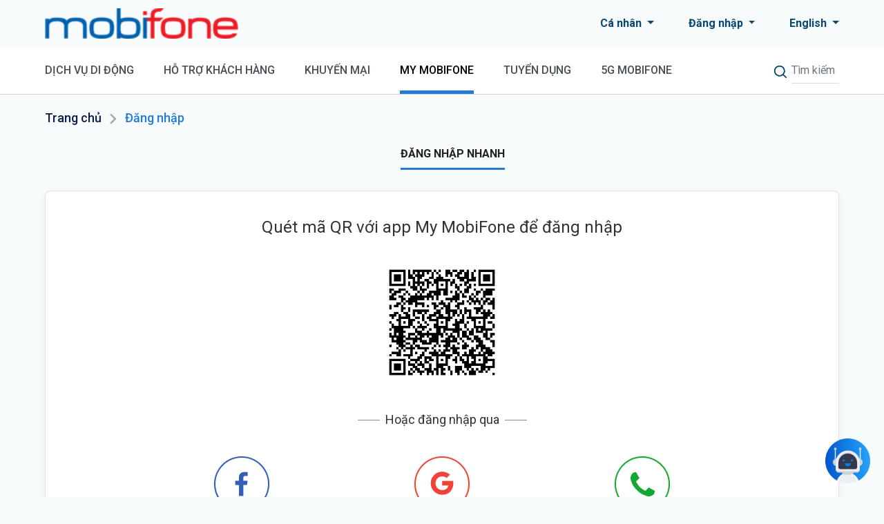

--- FILE ---
content_type: text/html; charset=UTF-8
request_url: https://www.mobifone.vn/tai-khoan/dang-nhap-nhanh?referal=http%3A%2F%2Fwww.mobifone.vn%2Fgioi-thieu%2Fcong-khai-thong-tin
body_size: 8197
content:
<!DOCTYPE html>
<html lang="vi">
<head>
    <meta charset="utf-8">
    <meta name="viewport" content="width=device-width, initial-scale=1, maximum-scale=1, user-scalable=no" />
    <meta name="google-site-verification" content="GCykGQEa7vuXe230YKfBLyRTkCt5wQ-mKRXcEFLZy7Q" />
            <title>MobiFone - Đăng nhập</title>
    <link rel="shortcut icon" href="https://www.mobifone.vn/assets/source/icons/mobifone_favicon.png"/>
    
    <!-- Fonts -->
    <link href="https://fonts.googleapis.com/css?family=Nunito:200,600" rel="stylesheet">
    <link rel="stylesheet" href="https://cdnjs.cloudflare.com/ajax/libs/font-awesome/5.6.0/css/all.min.css" integrity="sha512-ykRBEJhyZ+B/BIJcBuOyUoIxh0OfdICfHPnPfBy7eIiyJv536ojTCsgX8aqrLQ9VJZHGz4tvYyzOM0lkgmQZGw==" crossorigin="anonymous" referrerpolicy="no-referrer" />
    <link
        href="https://fonts.googleapis.com/css2?family=Roboto:ital,wght@0,100;0,300;0,400;0,500;0,700;0,900;1,100;1,300;1,400;1,500;1,700;1,900&display=swap"
        rel="stylesheet">
    
    <!-- Fonts -->
<link href="https://fonts.googleapis.com/css?family=Nunito:200,600" rel="stylesheet">
<link href="https://www.mobifone.vn/assets/css/main.min.css?v=1.45" rel="stylesheet">
<link href="https://www.mobifone.vn/assets/css/header.css?v=1.45" rel="stylesheet">
<link href="https://www.mobifone.vn/assets/css/services-slide.css?v=1.45" rel="stylesheet">
<link href="https://www.mobifone.vn/assets/css/custom-main.css?v=1.45" rel="stylesheet">
<!-- Global site tag (gtag.js) - Google Analytics -->
<script async src="https://www.googletagmanager.com/gtag/js?id=G-264T1DGNX1"></script>
<script>
 window.dataLayer = window.dataLayer || [];
 function gtag(){dataLayer.push(arguments);}
 gtag('js', new Date());
 
 gtag('config', 'G-264T1DGNX1');
</script>



        <!-- Google Tag Manager -->
    <script>(function(w,d,s,l,i){w[l]=w[l]||[];w[l].push({'gtm.start':
    new Date().getTime(),event:'gtm.js'});var f=d.getElementsByTagName(s)[0],
    j=d.createElement(s),dl=l!='dataLayer'?'&l='+l:'';j.async=true;j.src=
    'https://www.googletagmanager.com/gtm.js?id='+i+dl;f.parentNode.insertBefore(j,f);
    })(window,document,'script','dataLayer','GTM-WCNGX3M');</script>
    <!-- End Google Tag Manager -->

    <script async src="https://www.googletagmanager.com/gtag/js?id=AW-16885157843"></script>
    <script async src="https://www.googletagmanager.com/gtag/js?id=AW-862305244"></script>
    <script>
      window.dataLayer = window.dataLayer || [];
      function gtag(){dataLayer.push(arguments);}
      gtag('js', new Date());
    
      gtag('config', 'AW-16885157843');
      gtag('config', 'AW-862305244');
    </script>

    <!-- Facebook Pixel Code -->
    <script>
        !function(f,b,e,v,n,t,s){if(f.fbq)return;n=f.fbq=function(){n.callMethod?
        n.callMethod.apply(n,arguments):n.queue.push(arguments)};if(!f._fbq)f._fbq=n;
        n.push=n;n.loaded=!0;n.version='2.0';n.queue=[];t=b.createElement(e);t.async=!0;
        t.src=v;s=b.getElementsByTagName(e)[0];s.parentNode.insertBefore(t,s)}(window,
        document,'script','https://connect.facebook.net/en_US/fbevents.js');
        fbq('init', '767802987970766');
        fbq('track', 'PageView');
    </script>
    <noscript>
        <img height="1" width="1" style="display:none" src="https://www.facebook.com/tr?id=767802987970766&ev=PageView&noscript=1"/>
    </noscript>
    <!-- DO NOT MODIFY -->
    <!-- End Facebook Pixel Code -->
</head>
<body class="mobifone-body scroll-mobi">
    <!-- Google Tag Manager (noscript) -->
    <noscript><iframe src="https://www.googletagmanager.com/ns.html?id=GTM-WCNGX3M"
    height="0" width="0" style="display:none;visibility:hidden"></iframe></noscript>
    <!-- End Google Tag Manager (noscript) -->
    <div class="loading-page" style="display: block">
        <i class="loading-icon"></i>
    </div>
    <!-- Header -->
     <!-- HEADER -->
<header>
    <div class="header is-mobile">
        <div class="inner">
            <div class="nav">
                <div class="nav-toggle" id="nav-toggle">
                    <span class="header-menu-icon"></span>
                </div>
                <a href="https://www.mobifone.vn" class="nav-logo">
                    <img src="https://www.mobifone.vn/assets/source/icons/logo-mobile.png" alt="logo">
                </a>
                <div class="form-search-mobi">
                    <img id="header-search-icon-mobi" class="header-search-icon" style="content: none" src="https://www.mobifone.vn/assets/source/icons/search-icon-mobi.png" />
                </div>
                <form id="form-search-mobi-box" class="form-search-mobi-box" action="https://www.mobifone.vn/tim-kiem" method="GET">
                    <input id="search-input-mobi" type="text" class="form-control" name="s" placeholder="Tìm kiếm" />
                </form>
            </div>
               
        </div>
    </div>
    <div class="bg-nav-menu" id="bg-nav-menu">
        <div class="bg-menu"></div>
        <span class="close-menu"></span>
    </div>
    <div class="nav-menu" id="nav-menu">
        <div class="headerImage">
            <a href="https://www.mobifone.vn">
                <img src="https://www.mobifone.vn/assets/source/image/logo.png?v=1.01" alt="#"/>
            </a>
        </div>
        <div class="nav-user">
            <div class="detail-user">
                <div class="nav-user-tab">
                    <div class="nav-user-head">
                        <span class="icon-arrow-up-select-black"></span>
                        <p>Cá nhân</p>
                    </div>
                    <div class="detail-user-box ">
                        <a class="link active" href="https://www.mobifone.vn">Cá nhân</a>
                        <a class="link" href="https://www.mobifone.vn/doanh-nghiep">Doanh nghiệp</a>
                    </div>
                </div>
            <a class="register-link" href="https://www.mobifone.vn/tai-khoan/dang-nhap-nhanh?referal=http%3A%2F%2Fwww.mobifone.vn%2Ftai-khoan%2Fdang-nhap-nhanh%3Freferal%3Dhttp%253A%252F%252Fwww.mobifone.vn%252Fgioi-thieu%252Fcong-khai-thong-tin">Đăng nhập</a>            </div>
        </div>
        <ul class="nav-list-mobile">
            <li class="nav-item "><a href="https://www.mobifone.vn">Trang chủ</a></li>
            <li class="nav-item " data="item-menu-first" id="item-first">
                Dịch vụ di động
                <span class="header-arrow_right-icon"></span>
            </li>            
            <ul class="nav-item-menu" id="item-menu-first">
                <div class="back" id="icon-back-first">
                    <span class="header-arrow_left-icon"></span>
                    Quay lại
                </div>
                <li class="title">Dịch vụ di động</li>
                <li><a href="https://www.mobifone.vn/dich-vu-di-dong/loai-thue-bao">Loại thuê bao</a></li>
                                <li><a href="https://www.mobifone.vn/dich-vu-di-dong/goi-cuoc">Gói cước</a></li>
                
                                <li><a href="https://www.mobifone.vn/dich-vu-di-dong/dich-vu">Dịch vụ</a></li>
                                <li><a href="https://simso.mobifone.vn/?rf=mobifone" target="_blank">Đăng ký hòa mạng</a></li>
                <li><a href="https://www.mobifone.vn/dich-vu-di-dong/quoc-te">Dịch vụ Quốc tế</a></li>
                <li><a href="https://www.mobifone.vn/esim">eSIM</a></li>
            </ul>
            <li class="nav-item " data="item-menu-second" id="item-second">
                Hỗ trợ khách hàng
                <span class="header-arrow_right-icon"></span>
            </li>
            <ul class="nav-item-menu" id="item-menu-second">
                <div class="back" id="icon-back-second">
                    <span class="header-arrow_left-icon"></span>
                    Quay lại
                </div>
                <li class="title">Hỗ trợ khách hàng</li>
                <li><a href="https://www.mobifone.vn/ho-tro-khach-hang/ket-noi-dai-lau">Kết nối dài lâu</a></li>
                <li><a href="https://www.mobifone.vn/ho-tro-khach-hang/cau-hoi-thuong-gap">Câu hỏi thường gặp</a></li>
                <li><a href="https://www.mobifone.vn/tai-khoan/dang-nhap-nhanh?referal=https%3A%2F%2Fwww.mobifone.vn%2Fho-tro-khach-hang%2Fphan-anh">Gửi phản ánh</a></li>
                
                <li><a href="https://www.mobifone.vn/ho-tro-khach-hang/vi-tri-cua-hang">Tìm kiếm cửa hàng</a></li>
                <li><a href="https://www.mobifone.vn/ho-tro-khach-hang/chuyen-mang-giu-so" target="_blank">Chuyển mạng giữ số</a></li>
            </ul>
            <li class="nav-item " id="item-third">
                Khuyến mại
                <span class="header-arrow_right-icon"></span>
            </li>
            <ul class="nav-item-menu" id="item-menu-third">
                <div class="back" id="icon-back-third">
                    <span class="header-arrow_left-icon"></span>
                    Quay lại
                </div>
                <li class="title">Khuyến mại</li>
                <li><a href="https://www.mobifone.vn/tin-tuc?type=chuong-trinh-khuyen-mai">Tin khuyến mại</a></li>
                <li><a href="https://www.mobifone.vn/tin-tuc/thong-tin-trung-thuong">Thông tin trúng thưởng</a></li>
                <li><a href="https://www.mobifone.vn/tin-tuc/tra-cuu-ma-giai-thuong">Tra cứu mã/giải thưởng</a></li>
                
            </ul>
            <li class="nav-item active" id="item-fourth">
                My Mobifone
                <span class="header-arrow_right-icon"></span>
            </li>
            <ul class="nav-item-menu" id="item-menu-fourth">
                <div class="back" id="icon-back-fourth">
                    <span class="header-arrow_left-icon"></span>
                    Quay lại
                </div>
                <li class="title">My Mobifone</li>
                <div class="m-dropdown-item">
                    <div class="m-dropdown-title">
                        <span class="header-person-icon"></span>
                        Tài khoản
                    </div>
                    <ul>
                        <li><a href="https://www.mobifone.vn/tai-khoan/thong-tin-tai-khoan">Thông tin tài khoản</a></li>
                        <li><a href="https://www.mobifone.vn/tai-khoan/thong-tin-ca-nhan">Thông tin cá nhân</a></li>
                        <li><a href="https://www.mobifone.vn/tai-khoan/kiem-tra-dang-ky-thong-tin">Đăng ký thông tin</a></li>
                        <li><a href="https://www.mobifone.vn/mypoint/lich-su-tich-diem-tieu-diem">Lịch sử mypoint</a></li>
                        <li><a href="https://www.mobifone.vn/fwa">Quản lý thiết bị FWA</a></li>
                    </ul>
                </div>
                <div class="m-dropdown-item">
                    <div class="m-dropdown-title">
                        <span class="header-heart-icon"></span>
                        Tiện ích
                    </div>
                    <ul>
                        <li><a href="https://www.mobifone.vn/tien-ich?hinh-thuc=nap-tien">Nạp tiền</a></li>
                        <li><a href="https://www.mobifone.vn/tien-ich?hinh-thuc=thanh-toan-truc-tuyen">Thanh toán ngân hàng</a></li>
                        <li><a href="https://www.mobifone.vn/tien-ich?hinh-thuc=thanh-toan-tu-dong">Autopay</a></li>
                        <li><a href="https://dthgd.mobifone.vn" target="_blank">MobiFone Online</a></li>
                        <li><a href="https://www.mobifone.vn/mypoint/uu-dai-mypoint">Ưu đãi mypoint</a></li>
                        <li><a href="https://www.mobifone.vn/tien-ich?hinh-thuc=Mobifiber">Thanh toán MobiFiber</a></li>
                    </ul>
                </div>
                <div class="m-dropdown-item">
                    <div class="m-dropdown-title">
                        <span class="header-video-icon"></span>
                        Cước
                    </div>
                    <ul>
                        <li><a href="https://www.mobifone.vn/tai-khoan/thong-ke/all">Tra cước</a></li>
                        <li><a href="https://www.mobifone.vn/tai-khoan/lich-su-thanh-toan">Lịch sử nạp tiền/thanh toán</a></li>
                        
                            <li><a href="https://www.mobifone.vn/tai-khoan/lich-su-thanh-toan-qua-app">Lịch sử thanh toán trên web/app MobiFone</a></li>
                        
                        <li><a href="https://www.mobifone.vn/hdbh">Hóa đơn bán hàng</a></li>
                    </ul>
                </div>
                
            </ul>
            <li class="nav-item " id="item-seven">
                <a href="https://www.mobifone.vn/tuyen-dung">Tuyển dụng</a>
            </li>
            <li class="nav-item" id="item-seven">
                                    <a href="https://5g.mobifone.vn/" target="_blank">5G MOBIFONE</a>
                
            </li>
            
            <li class="nav-item" data="item-menu-five" id="item-five">
                Giới thiệu
                <span class="header-arrow_right-icon"></span>
            </li>
            <ul class="nav-item-menu" id="item-menu-five">
                <div class="back" id="icon-back-five">
                    <span class="header-arrow_left-icon"></span>
                    Quay lại
                </div>
                <li class="title">Giới thiệu</li>
                <li><a href="https://www.mobifone.vn/gioi-thieu">Giới thiệu MobiFone</a></li>
                <li><a href="https://www.mobifone.vn/gioi-thieu/hop-tac-voi-mobifone">Hợp tác MobiFone</a></li>
                <li><a href="https://www.mobifone.vn/gioi-thieu/diem-cung-cap-dich-vu-vien-thong">Điểm cung cấp dịch vụ viễn thông</a></li>
                <li><a href="https://www.mobifone.vn/assets/source/file_upload/Danh+sach+cua+hang+ban+le+MobiFone.pdf">Cửa hàng bán lẻ</a></li>
                <li><a href="https://www.mobifone.vn/tuyen-dung">Tuyển dụng</a></li>
                <li><a href="https://www.mobifone.vn/assets/source/icon_mobile/logo.svg">Tải Logo</a></li>
            </ul>
            <li class="nav-item has-border" data="item-menu-six" id="item-six">
                Điều khoản &amp; Công bố thông tin
                <span class="header-arrow_right-icon"></span>
            </li>
            <ul class="nav-item-menu" id="item-menu-six">
                <div class="back" id="icon-back-six">
                    <span class="header-arrow_left-icon"></span>
                    Quay lại
                </div>
                <li class="title">Điều khoản &amp; Công bố thông tin</li>
                <li><a href="https://www.mobifone.vn/dieu-khoan-su-dung-website">Điều khoản sử dụng website</a></li>
                <li><a href="https://www.mobifone.vn/gioi-thieu/cong-khai-thong-tin">Hợp đồng mẫu</a></li>
                <li><a href="https://www.mobifone.vn/bao-mat-thong-tin">Chính sách bảo mật thông tin</a></li>
                <li><a href="https://www.mobifone.vn/quy-trinh-giai-quyet-khieu-nai">Quy trình cung cấp thông tin và giải quyết khiếu nại của khách hàng</a></li>
                <li><a href="https://www.mobifone.vn/gioi-thieu/chat-luong-dich-vu/quy-trinh-tiep-nhan-va-ho-tro-khach-hang">Chính sách bảo vệ người tiêu dùng dễ bị tổn thương</a></li>
                <li><a href="https://www.mobifone.vn/gioi-thieu/cong-khai-thong-tin">Thông tin công khai</a></li>
            </ul>
            <li class="nav-item has-border change-language-box">Ngôn ngữ
                                <a class="change-language-link" href="https://www.mobifone.vn/changelanguage?lang=en&amp;referal=http%3A%2F%2Fwww.mobifone.vn%2Ftai-khoan%2Fdang-nhap-nhanh%3Freferal%3Dhttp%253A%252F%252Fwww.mobifone.vn%252Fgioi-thieu%252Fcong-khai-thong-tin">
                    <img class="change-language-icon-vi" src="https://www.mobifone.vn/assets/source/icons/lang-vi.png" />
                </a>
                            </li>
        </ul>
    </div>

    <div class="header is-desktop">
        <div class="inner">
            <div class="headerImage">
                <a href="https://www.mobifone.vn">
                    <img src="https://www.mobifone.vn/assets/source/image/logo.png?v=1.01" alt="#"/>
                </a>
            </div>
            <div class="header-items">
                <div class="dropdown header-item">
                  <div class="dropdown-toggle" id="dropdownMenuButton" data-toggle="dropdown" aria-haspopup="true" aria-expanded="false">
                    Cá nhân
                  </div>
                  <div class="dropdown-menu" aria-labelledby="dropdownMenuButton">
                    <a class="dropdown-item" href="https://www.mobifone.vn/tai-khoan/thong-tin-tai-khoan">Cá nhân</a>
                    <a class="dropdown-item" href="https://www.mobifone.vn/doanh-nghiep">Doanh nghiệp</a>
                  </div>
                </div>
                <div class="dropdown header-item">
                  <div class="dropdown-toggle " id="userInfoBox"  aria-haspopup="true" aria-expanded="false">
                    <a href="https://www.mobifone.vn/tai-khoan/dang-nhap-nhanh?referal=http%3A%2F%2Fwww.mobifone.vn%2Ftai-khoan%2Fdang-nhap-nhanh%3Freferal%3Dhttp%253A%252F%252Fwww.mobifone.vn%252Fgioi-thieu%252Fcong-khai-thong-tin">Đăng nhập</a>                  </div>
                                  </div>
                <div class="dropdown header-item">
                  <div class="dropdown-toggle" id="dropdownMenuButton" data-toggle="dropdown" aria-haspopup="true" aria-expanded="false">
                    English                  </div>
                  <div class="dropdown-menu" aria-labelledby="dropdownMenuButton">
                    <a class="dropdown-item" href="https://www.mobifone.vn/changelanguage?lang=vi&amp;referal=http%3A%2F%2Fwww.mobifone.vn%2Ftai-khoan%2Fdang-nhap-nhanh%3Freferal%3Dhttp%253A%252F%252Fwww.mobifone.vn%252Fgioi-thieu%252Fcong-khai-thong-tin">Tiếng Việt</a>
                    <a class="dropdown-item" href="https://www.mobifone.vn/changelanguage?lang=en&amp;referal=http%3A%2F%2Fwww.mobifone.vn%2Ftai-khoan%2Fdang-nhap-nhanh%3Freferal%3Dhttp%253A%252F%252Fwww.mobifone.vn%252Fgioi-thieu%252Fcong-khai-thong-tin">English</a>
                  </div>
                </div>
            </div>
        </div>
    </div>
    <div class="header-menu is-desktop">  
        <div class="inner">
<!--        <div class="nav-toggle" id="nav-toggle-tablet">
            <span class="header-menu-icon"></span>
        </div>-->
        <ul class="nav-list">   
            <li class="nav-list-li ">
                <div class="nav-item">Dịch vụ di động</div>
                <ul class="m-dropdown mobile-service-dropdown">
                    <li><a href="https://www.mobifone.vn/dich-vu-di-dong/loai-thue-bao">Loại thuê bao</a></li>
                                        <li><a href="https://www.mobifone.vn/dich-vu-di-dong/goi-cuoc">Gói cước</a></li>
                    
                                        <li><a href="https://www.mobifone.vn/dich-vu-di-dong/dich-vu">Dịch vụ</a></li>
                                    <li><a href="https://simso.mobifone.vn/?rf=mobifone" target="_blank">Đăng ký hòa mạng</a></li>
                <li><a href="https://www.mobifone.vn/dich-vu-di-dong/quoc-te">Dịch vụ Quốc tế</a></li>
                <li><a href="https://www.mobifone.vn/esim">eSIM</a></li>
                </ul>
            </li>
            <li class="nav-list-li ">
                <div class="nav-item">Hỗ trợ khách hàng</div>
                <ul class="m-dropdown customer-support-dropdown">
                <li><a href="https://www.mobifone.vn/ho-tro-khach-hang/ket-noi-dai-lau">Kết nối dài lâu</a></li>
                    <li><a href="https://www.mobifone.vn/ho-tro-khach-hang/cau-hoi-thuong-gap">Câu hỏi thường gặp</a></li>
                    <li><a href="https://www.mobifone.vn/tai-khoan/dang-nhap-nhanh?referal=https%3A%2F%2Fwww.mobifone.vn%2Fho-tro-khach-hang%2Fphan-anh">Gửi phản ánh</a></li>
                    
                    <li><a href="https://www.mobifone.vn/ho-tro-khach-hang/vi-tri-cua-hang">Tìm kiếm cửa hàng</a></li>
                    <li><a href="https://www.mobifone.vn/ho-tro-khach-hang/chuyen-mang-giu-so" >Chuyển mạng giữ số</a></li>
                </ul>
            </li>
            <li class="nav-list-li ">
                <div class="nav-item">Khuyến mại</div>
                <ul class="m-dropdown news-dropdown">
                <li><a href="https://www.mobifone.vn/tin-tuc?type=chuong-trinh-khuyen-mai">Tin khuyến mại</a></li>
                <li><a href="https://www.mobifone.vn/tin-tuc/thong-tin-trung-thuong">Thông tin trúng thưởng</a></li>
                <li><a href="https://www.mobifone.vn/tin-tuc/tra-cuu-ma-giai-thuong">Tra cứu mã/giải thưởng</a></li>
                
                </ul>
            </li>
<!--            <li class="nav-list-li">
                <a class="nav-item" href="https://www.mobifone.vn/tuyen-dung">Tuyển dụng</a>
            </li>-->
            <li class="nav-list-li active">
                <div class="nav-item">My Mobifone</div>
                <div class="m-dropdown mobifone-dropdown">
                    <div class="m-dropdown-item">
                        <div class="m-dropdown-title">
                            <span class="header-person-icon"></span>
                            Tài khoản                        </div>
                        <ul>
                            <li><a href="https://www.mobifone.vn/tai-khoan/thong-tin-tai-khoan">Thông tin tài khoản</a></li>
                            <li><a href="https://www.mobifone.vn/tai-khoan/thong-tin-ca-nhan">Thông tin cá nhân</a></li>
                            <li><a href="https://www.mobifone.vn/tai-khoan/kiem-tra-dang-ky-thong-tin">Đăng ký thông tin</a></li>
                            <li><a href="https://www.mobifone.vn/mypoint/lich-su-tich-diem-tieu-diem">Lịch sử mypoint</a></li>
                            <li><a href="https://www.mobifone.vn/fwa">Quản lý thiết bị FWA</a></li>
                        </ul>
                    </div>
                    <div class="m-dropdown-item">
                        <div class="m-dropdown-title">
                            <span class="header-heart-icon"></span>
                            Tiện ích
                        </div>
                        <ul>
                            <li><a href="https://www.mobifone.vn/tien-ich?hinh-thuc=nap-tien">Nạp tiền</a></li>
                        <!-- <li><a href="https://www.mobifone.vn/tien-ich">Chuyển tiền</a></li> -->
                        <li><a href="https://www.mobifone.vn/tien-ich?hinh-thuc=thanh-toan-truc-tuyen">Thanh toán ngân hàng</a></li>
                        <li><a href="https://www.mobifone.vn/tien-ich?hinh-thuc=thanh-toan-tu-dong">Autopay</a></li>
                        <li><a href="https://dthgd.mobifone.vn" target="_blank">MobiFone Online</a></li>
                        <li><a href="https://www.mobifone.vn/mypoint/uu-dai-mypoint">Ưu đãi mypoint</a></li>
                        <li><a href="https://www.mobifone.vn/tien-ich?hinh-thuc=Mobifiber">Thanh toán MobiFiber</a></li>
                        </ul>
                    </div>
                    <div class="m-dropdown-item">
                        <div class="m-dropdown-title">
                            <span class="header-video-icon"></span>
                            Cước
                        </div>
                        <ul>
                            <li><a href="https://www.mobifone.vn/tai-khoan/thong-ke/all">Tra cước</a></li>
                            <li><a href="https://www.mobifone.vn/tai-khoan/lich-su-thanh-toan">Lịch sử nạp tiền/thanh toán</a></li>
                            
                            <li><a href="https://www.mobifone.vn/tai-khoan/lich-su-thanh-toan-qua-app">Lịch sử thanh toán trên web/app MobiFone</a></li>
                            
                            <li><a href="https://www.mobifone.vn/hdbh">Hóa đơn bán hàng</a></li>
                        </ul>
                    </div>
                </div>
            </li>
            <li class="nav-list-li " >
                <div class="nav-item"><a href="https://www.mobifone.vn/tuyen-dung">Tuyển dụng</a></div>
            </li>
            <li class="nav-list-li" >
                                    <div class="nav-item">
                        <a href="https://5g.mobifone.vn/" target="_blank">5G MOBIFONE</a>
                    </div>
                            </li>
            
        </ul>
        <div class="search-box">
            <form action="https://www.mobifone.vn/tim-kiem" method="GET" id="search-form">
                <button type="submit" class="header-searchd-icon"></button>
                <span id="show-box-search" class="header-searchd-icon icon-ipad"></span>
                <input id="search-web" type="text" class="form-control" name="s" placeholder="Tìm kiếm" />
            </form>
        </div>
    </div>   
    </div>   
</header>
    <!-- end: Header -->

     <!-- Content -->
    <main class="l-main quick-login-page">
    <div class="main-content">
        <div class="inner">
            <div class="content-title is-desktop breadcrumb-mobifone">
                <h2><a href="https://www.mobifone.vn">Trang chủ</a></h2>
                <span class="breadcrumb-more-than"></span>
                <h2 class="text-primary">Đăng nhập</h2>
            </div>
                        <div class="login-content">
                <div class="card-no-bg-mobile login-body__method">
                    <ul class="nav">
                        <li data-method-login-target="#quick-login" class="active">Đăng nhập nhanh</li>
                        
                    </ul>
                    <div id="quick-login" class="quick-login-box" data-method-login-content>
                        <div class="m-card">
                            <p class="note">Quét mã QR với app My MobiFone để đăng nhập</p>
                            <div class="qrcode-box">
                                <img class="qrcode" alt="qrcode" src="/qrcode/%7B%22token%22%3A%22f237750c-2469-4449-a034-fa781a84a0e9%22%2C%22platform%22%3A%22mac%22%2C%22browser%22%3A%22Google+Chrome%22%2C%22browser_version%22%3A%22131.0.0.0%22%2C%22type%22%3A%22web_login%22%7D">
                                <span id="span-over-qr" class="over-qrcode-bg hidden"></span>
                            </div>
                            <div class="qrcode-expried-box hidden">
                                <span class="text-expired">Mã QR hết hạn</span>
                                <button id="button-reload" type="button" class="btn btn-primary">Lấy mã mới</button>
                            </div>
                            <div>
                                <div class="line-bg-white"></div>
                                <p class="other-login">Hoặc đăng nhập qua</p>
                            </div>
                            <div class="social-media">
                                <a class="social-media-link" href="https://www.facebook.com/v2.9/dialog/oauth?client_id=2293966384180225&amp;state=2e7b54d46600651511fe0250f2c46900&amp;response_type=code&amp;sdk=php-sdk-5.7.0&amp;redirect_uri=https%3A%2F%2Fwww.mobifone.vn%2Ftai-khoan%2Ffacebookcallback&amp;scope=email">
                                    <div class="social-media__box">
                                        <span class="login-face-icon"></span>
                                        <div class="name">Facebook</div>
                                    </div>
                                </a>
                                <a class="social-media-link" href="https://accounts.google.com/o/oauth2/auth?response_type=code&amp;access_type=online&amp;client_id=971823863487-a1j8kl6erb2klss46hj378fvvsjh4prp.apps.googleusercontent.com&amp;redirect_uri=https%3A%2F%2Fwww.mobifone.vn%2Ftai-khoan%2Fgooglecallback&amp;state&amp;scope=email%20profile&amp;approval_prompt=auto">
                                    <div class="social-media__box">
                                        <span class="login-google-icon"></span>
                                        <div class="name">Google</div>
                                    </div>
                                </a>
                                <a class="social-media-link" href="https://www.mobifone.vn/tai-khoan/dang-nhap-otp?referal=http%3A%2F%2Fwww.mobifone.vn%2Fgioi-thieu%2Fcong-khai-thong-tin">
                                    <div class="social-media__box">
                                        <span class="login-otp-icon"></span>
                                        <div class="name">OTP</div>
                                    </div>
                                </a>
                            </div>
                        </div>
                    </div>
                    
                </div>
            </div>
                    </div>
    </div>
</main>
<style>
    #reload-qrcode .button-form {
        text-align: center;
    }
    #reload-qrcode .modal-dialog {
        margin-top: 120px;
    }
    #reload-qrcode .modal-body {
        padding: 30px;
    }
    #reload-qrcode h2 {
        line-height: 36px;
        color: #0a4874;
        font-size: 28px;
        margin-bottom: 35px;
        text-align: center;
    }
    #reload-qrcode .button-form .btn {
        width: 150px;
        margin: 0 10px;
    }
    
</style>
<div class="modal fade" id="reload-qrcode" tabindex="-1" aria-hidden="true">
    <div class="modal-dialog">
        <div class="modal-content">
            <span class="close-modal-mb" data-dismiss="modal" aria-label="Close"></span>
            <div class="modal-body">
                <h2>QRcode đã hết hạn. Vui lòng tải lại trang</h2>
                <div class="button-form">
                    <a class="btn btn-primary" href="#" >Reload lại</a>
                    <a class="btn btn-secondary" href="#" >Đóng</a>
                </div>
            </div>
        </div>
    </div>
</div>
    <!-- end: Content -->
    <style>
    .button_action{
        text-align: center;
    }
    .button_action button{
        padding: 10px 40px;
    }
    button#savePhoneNumber {
        width: 120px;
        padding: 8px;
        -webkit-box-pack: center;
        -ms-flex-pack: center;
        justify-content: center;
        -webkit-box-align: center;
        -ms-flex-align: center;
        align-items: center;
        gap: 10px;
        border-radius: 8px;
        border: 1px solid #237BD3;
        background: #237BD3;
    }
    button#noSavePhoneNumber{
        width: 120px;
        padding: 8px;
    }
    #phone_number_error{
        color: red; 
    }

    #savePhoneModal .modal.show {
        padding-right: 0 !important;
        padding-left: 0 !important;
    }
    #savePhoneModal .modal-dialog .modal-content {
        margin: 0 auto;
        -ms-flex-negative: 0;
        flex-shrink: 0;
        border-radius: 12px;
        background: #FFF;
    }
    #savePhoneModal .modal-dialog .close {
        font-size: 2rem;
    }
    #savePhoneModal .ussd_content {
        width: 70%;
        margin: 0 auto;
    }
    #savePhoneModal .modal-dialog .title {
        text-align: center;
        color: #0A4874;
        font-size: 18px;
        font-style: normal;
        font-weight: 700;
        line-height: 28px;
        margin-bottom: 20px;
    }
     #savePhoneModal .ussd_content input.form-control {
         margin: 20px 0;
     }
    #savePhoneModal {
        margin-top: 0;
    }
    @media  screen and (max-width: 767.98px) {
        #savePhoneModal {
            margin: 0 !important;
        }
        #savePhoneModal .modal.show .modal-dialog {
            min-width: 90%;
            max-width: 100%;
        }
        body  #savePhoneModal.modal.show .modal-dialog {
            margin: 55px 10px 10px !important;
        }
    }
</style>


<div class="modal fade" id="savePhoneModal" tabindex="-1" role="dialog" aria-labelledby="savePhoneModal" aria-hidden="true">
    <div class="modal-dialog" role="document">
      <div class="modal-content">
        <div class="modal-body">
            <button type="button" class="close" data-dismiss="modal" aria-label="Close">
                <span aria-hidden="true">&times;</span>
            </button>
            <div class="ussd_content">
                <div class="title">Số điện thoại MobiFone của bạn</div>
                <div class="info">
                    Vui lòng nhập số điện thoại để MobiFone tư vấn gói cước, sản phẩm dịch vụ phù hợp với Quý khách
                    <p>Quý khách có thể chọn Bỏ qua để tiếp tục truy cập</p>
                </div>
                <input id="phone_number" type="text" class="form-control" name="phone"
                placeholder="Nhập số điện thoại">
                <p id="phone_number_error"></p>
    
                <div class="button_action d-flex justify-content-center">
                    <button type="button" class="btn btn-danger mr-1" id="noSavePhoneNumber">Bỏ qua</button>
                    <button type="button" class="btn btn-primary" id="savePhoneNumber">Lưu</button>
                </div>
            </div>
        </div>
      </div>
    </div>
</div>

    <div id="transaction_status" class="d-none"></div>
    <!-- Footer -->
    <div class="footer">
    <div class="inner">
        <div class="clearfix footer-top-mobi">
            <div class="footer-column col-xs-12">
                <h3 class="column-item-first">Tải ứng dụng My MobiFone</h3>
                <div class="social-media">
                    <a href="https://apps.apple.com/vn/app/my-mobifone/id719320091" target="_blank"><span class="icon-apple-ft"></span></a>
                    <a href="https://play.google.com/store/apps/details?id=vms.com.vn.mymobifone" target="_blank"><span class="icon-android-ft"></span></a>
                    <a href="https://appgallery.cloud.huawei.com/ag/n/app/C102512327?channelId=web&detailType=0" target="_blank"><span class="icon-huawei-ft"></span></a>
                    <!--<a href="#"><span class="icon-qat-ft"></span></a>-->
                </div>
                <h3 class="column-item-first">Kết nối với MobiFone</h3>
                <div class="social-media">
                    <a href="https://www.facebook.com/mobifone" target="_blank"><span class="icon-facebook-ft"></span></a>
                    <a href="https://www.youtube.com/@mobifone.official" target="_blank"><span class="icon-youtube-ft"></span></a>
                    <a href="http://bantinketnoi.com.vn/" target="_blank"><span class="icon-news-ft"></span></a>
                    <a href="https://www.tiktok.com/@mobifone.official" target="_blank"><span class="icon-tiktok-ft"></span></a>
                    <a href="https://zalo.me/4055244641440308778" target="_blank"><span class="icon-zalo-ft"></span></a>
                </div>
            </div>
            <div class="footer-column is-mobile col-xs-12">
                <div class="item-box hotline-mobile-wrapper">
                    <h3 class="column-item-first">Tổng đài hỗ trợ khách hàng</h3>
                    <p class="phone-hot"><i class="icon-phone-hot-ft"></i> <span class="number">18001090</span> (miễn phí)</p>
                </div>
            </div>
            <div class="contact-footer is-mobile">
                <h3>Liên hệ <span class="icon-dow-contect"></span></h3>
            </div>
        </div>
        <div class="footer-row is-desktop row">
            <div class="footer-column col-sm-4">
                <h3 class="column-item-first">Tải ứng dụng My MobiFone</h3>
                <div class="social-media">
                    <a href="https://apps.apple.com/vn/app/my-mobifone/id719320091" target="_blank"><span class="icon-apple-ft"></span></a>
                    <a href="https://play.google.com/store/apps/details?id=vms.com.vn.mymobifone" target="_blank"><span class="icon-android-ft"></span></a>
                    <a href="https://appgallery.cloud.huawei.com/ag/n/app/C102512327?channelId=web&detailType=0" target="_blank"><span class="icon-huawei-ft"></span></a>
                    <!--<a href="#"><span class="icon-qat-ft"></span></a>-->
                </div>
                <h3 class="column-item-first">Kết nối với MobiFone</h3>
                <div class="social-media">
                    <a href="https://www.facebook.com/mobifone" target="_blank"><span class="icon-facebook-ft"></span></a>
                    <a href="https://www.youtube.com/@mobifone.official" target="_blank"><span class="icon-youtube-ft"></span></a>
                    <a href="http://bantinketnoi.com.vn/" target="_blank"><span class="icon-news-ft"></span></a>
                    <a href="https://www.tiktok.com/@mobifone.official" target="_blank"><span class="icon-tiktok-ft"></span></a>
                    <a href="https://zalo.me/4055244641440308778" target="_blank"><span class="icon-zalo-ft"></span></a>
                </div>
            </div>
            <div class="footer-column col-sm-3">
                <h3 class="column-item-first">Giới thiệu</h3>
                <div class="column-item"><a href="https://www.mobifone.vn/gioi-thieu">Giới thiệu MobiFone</a></div>
                <div class="column-item"><a href="https://www.mobifone.vn/gioi-thieu/hop-tac-voi-mobifone">Hợp tác MobiFone</a></div>
                <div class="column-item"><a href="https://www.mobifone.vn/tuyen-dung">Tuyển dụng</a></div>
                <div class="column-item"><a href="https://www.mobifone.vn/assets/source/file/logofontchuMobiFone.rar">Tải Logo</a></div>
                
            </div>
            <div class="footer-column col-sm-5 footer-column-parent">
                <div class="footer-column-item">
                    <h3 class="column-item-first">Hỗ trợ khách hàng</h3>
                    <div class="column-item"><a href="https://www.mobifone.vn/tai-khoan/dang-nhap-nhanh?referal=https%3A%2F%2Fwww.mobifone.vn%2Fho-tro-khach-hang%2Fphan-anh">Gửi phản ánh</a></div>
                    <div class="column-item"><a href="https://www.mobifone.vn/ho-tro-khach-hang/cau-hoi-thuong-gap">Câu hỏi thường gặp</a></div>
                    <div class="column-item"><a href="https://www.mobifone.vn/ho-tro-khach-hang/vi-tri-cua-hang">Tìm kiếm cửa hàng</a></div>
                    <div class="column-item"><a href="https://chuyenmang.mobifone.vn" target="_blank">Chuyển mạng giữ số</a></div>
                    <div class="column-item"><a href="https://www.mobifone.vn/site-map">Sitemap</a></div>
                    <div class="column-item"><a href="https://www.mobifone.vn/tai-khoan/kiem-tra-dang-ky-thong-tin">Đăng ký thông tin</a></div>
                </div>
                <div class="footer-column-item">
                    <h3 class="column-item-first">Điều khoản &amp; Công bố thông tin</h3>
                    <div class="column-item"><a href="https://www.mobifone.vn/dieu-khoan-su-dung-website">Điều khoản sử dụng website</a></div>
                    <div class="column-item"><a href="https://www.mobifone.vn/gioi-thieu/cong-khai-thong-tin">Hợp đồng mẫu</a></div>
                    <div class="column-item"><a href="https://www.mobifone.vn/bao-mat-thong-tin">Chính sách bảo mật thông tin</a></div>
                    <div class="column-item"><a href="https://www.mobifone.vn/quy-trinh-giai-quyet-khieu-nai">Quy trình cung cấp thông tin và giải quyết khiếu nại của khách hàng</a></div>
                    <div class="column-item"><a href="https://www.mobifone.vn/gioi-thieu/cong-khai-thong-tin">Thông tin công khai</a></div>
                </div>
            </div>
        </div>
        <div id="show-bottom-ft" class="footer-row-bottom row hide-ft">   
            <div class="col-sm-4 col-xs-12">
                <div class="info">
                    <span class="icon-mark-ft"></span>
                    <span>Tổng công ty Viễn Thông MobiFone <br/>Số 01 phố Phạm Văn Bạch, Phường Cầu Giấy, Thành phố Hà Nội</span>
                </div>
                <div class="info">
                    <span class="icon-phone-ft"></span>
                    <span>(+84-24) 3783 1800</span>
                </div>
                <div class="info info-last">
                    <span class="icon-scanner-ft"></span>
                    <span>(+84-24) 3783 1734</span>
                </div>
            </div>
            <div class="col-sm-3 hidden-mobi hotline-wrapper">
                <h3 class="column-item-first"><i class="icon-phone-hot-ft"></i>Tổng đài hỗ trợ khách hàng</h3>
                
                <p class="phone-hot"><span class="number">18001090</span> (miễn phí)</p>
            </div>
            <div class="footer-row-right footer-certificate-wrapper col-xs-12 col-sm-5">   
                <div class="footer-img">
                    <a class="logo-gov-desktop" href='http://online.gov.vn/Home/WebDetails/113413' target="_blank"><img class="kiem-dinh" alt='' title='' src='https://www.mobifone.vn/images/common/logoCCDV.png'/></a>
                </div>
                <div class="sign">
                    Giấy chứng nhận đăng ký doanh nghiệp: Mã số doanh nghiệp: 0100686209, Đăng ký thay đổi lần thứ 13 ngày 31/03/2025, cấp bởi sở Tài chính Thành phố Hà Nội.
                    <div class="d-flex align-items-center">
                        <a href='https://bocongan.gov.vn/' target="_blank">
                            <img class="bca-logo" alt='' title='' src='https://www.mobifone.vn/images/common/BCA.jpg'/>
                        </a>
                        <a class="logo-gov-mobile" href='http://online.gov.vn/Home/WebDetails/113413' target="_blank"><img class="kiem-dinh" alt='' title='' src='https://www.mobifone.vn/images/common/logoCCDV.png'/></a>
                    </div>
                </div>
            </div> 
        </div>
        <div class="footer-row-right footer-certificate-wrapper-mobile">   
            <div class="footer-img">
                <a class="logo-gov-desktop" href='http://online.gov.vn/Home/WebDetails/113413' target="_blank"><img class="kiem-dinh" alt='' title='' src='https://www.mobifone.vn/images/common/logoCCDV.png'/></a>
                
            </div>
            <div class="sign text-white pb-3">
                Giấy chứng nhận đăng ký doanh nghiệp: Mã số doanh nghiệp: 0100686209, Đăng ký thay đổi lần thứ 13 ngày 31/03/2025, cấp bởi sở Tài chính Thành phố Hà Nội.
                <div class="d-flex align-items-center">
                    <a href='https://bocongan.gov.vn/' target="_blank">
                        <img class="bca-logo" alt='' title='' src='https://www.mobifone.vn/images/common/BCA.jpg'/>
                    </a>
                    <a class="logo-gov-mobile" href='http://online.gov.vn/Home/WebDetails/113413' target="_blank"><img class="kiem-dinh" alt='' title='' src='https://www.mobifone.vn/images/common/logoCCDV.png'/></a>
                </div>
            </div>
        </div> 
    </div>
</div>
<div class="footer-last">
    © Copyright  2026 - MobiFone.
</div>


<div class="call-online">
    <div id="social-call-box" class="social-call-box collapse">
        <a href="https://www.messenger.com/t/mobifone" target="_blank"><span class="face-icon"></span></a>
    </div>
    <div id="social-call-box" class="social-call-box collapse">
        <a href="https://zalo.me/4055244641440308778" target="_blank"><span class="zalo-icon"></span></a>
    </div>
     
        <div id="social-call-box" class="social-call-box collapse" onclick="openForm()">
            <span class="message-icon"></span>
        </div>
        <div class="social-kiem-dinh" data-toggle="collapse" data-target="#social-call-box">
        <img class="kiem-dinh" src="https://www.mobifone.vn/assets/source/icons/call-online.png" />
    </div>
</div>
    <div class="chat-popup" id="formChat">
        <div class="chat_header">
            <span><img class="logo_iframe" src="https://chatbot.mobifone.vn/image/logo.jpg.png" alt="logo"></span>
            <button class="close_iframe" onclick="closeForm()">X</button>
        </div>
        <iframe id="iframeChat"  title="Chat MobiFone"></iframe>
    </div>

    <!-- end: Footer -->

    <script src="https://www.mobifone.vn/js/main.min.js?v=1.45"></script>
<script src="https://www.mobifone.vn/js/customs/custom-main.js?1769928803"></script>
<script src="https://www.mobifone.vn/js/mbf_chatbot_script.js?v=1.45"></script>

<script src="https://www.google.com/recaptcha/api.js?render=6LfH2m8aAAAAAGNxyU62qFJWmNRHlTpBhed1DyH1"></script>


<script src="https://www.mobifone.vn/js/customs/tracking.js?v=1.45"></script>

<script>
var checkPhoneVN = function (phone) {
    if (!phone) return false;
    const regex_phone = /((\+)?(84|0)?[3|5|7|8|9|12])+([0-9]{8})\b/;
    if (phone.toString().match(regex_phone) !== false) return true;
    else return false;
}
$(document).ready(function() {
    $('#caroselBannerDesktop .carousel-slide-top').lightSlider({
        slideMargin: 32,
        item: 1,
        auto:true,
        loop: true,
        speed:1000,
        pause:  5000,
        pauseOnHover: true,
        responsive: [
            {
                breakpoint: 600,
                settings: {
                    item: 1,
                    slideMargin: 8
                }
            }
        ]
    }); 
}); 
</script>
    <script>
    $(document).ready(function() {
        $('.loading-page').hide();
    });
</script>
    <script>
    $(document).ready(function() {
        var widthBody = $('body').width();
        if (widthBody <= 769) {
            var imageHeight = 150;
            var imageWidth = 547;
            var paddingLeft = '-'+((imageWidth - widthBody)/2)+'px';
            $('.image-slide-home').each(function(){
                $(this).parent().css({left: paddingLeft});
            });
        }
    });
    </script>
    <script src="https://www.mobifone.vn/js/customs/save_phone.js?render=1.45"></script>
<script type="text/javascript" src="/_Incapsula_Resource?SWJIYLWA=719d34d31c8e3a6e6fffd425f7e032f3&ns=2&cb=1362795300" async></script></body>
</html>


--- FILE ---
content_type: text/html; charset=utf-8
request_url: https://www.google.com/recaptcha/api2/anchor?ar=1&k=6LfH2m8aAAAAAGNxyU62qFJWmNRHlTpBhed1DyH1&co=aHR0cHM6Ly93d3cubW9iaWZvbmUudm46NDQz&hl=en&v=N67nZn4AqZkNcbeMu4prBgzg&size=invisible&anchor-ms=20000&execute-ms=30000&cb=5w07rmp25knz
body_size: 48607
content:
<!DOCTYPE HTML><html dir="ltr" lang="en"><head><meta http-equiv="Content-Type" content="text/html; charset=UTF-8">
<meta http-equiv="X-UA-Compatible" content="IE=edge">
<title>reCAPTCHA</title>
<style type="text/css">
/* cyrillic-ext */
@font-face {
  font-family: 'Roboto';
  font-style: normal;
  font-weight: 400;
  font-stretch: 100%;
  src: url(//fonts.gstatic.com/s/roboto/v48/KFO7CnqEu92Fr1ME7kSn66aGLdTylUAMa3GUBHMdazTgWw.woff2) format('woff2');
  unicode-range: U+0460-052F, U+1C80-1C8A, U+20B4, U+2DE0-2DFF, U+A640-A69F, U+FE2E-FE2F;
}
/* cyrillic */
@font-face {
  font-family: 'Roboto';
  font-style: normal;
  font-weight: 400;
  font-stretch: 100%;
  src: url(//fonts.gstatic.com/s/roboto/v48/KFO7CnqEu92Fr1ME7kSn66aGLdTylUAMa3iUBHMdazTgWw.woff2) format('woff2');
  unicode-range: U+0301, U+0400-045F, U+0490-0491, U+04B0-04B1, U+2116;
}
/* greek-ext */
@font-face {
  font-family: 'Roboto';
  font-style: normal;
  font-weight: 400;
  font-stretch: 100%;
  src: url(//fonts.gstatic.com/s/roboto/v48/KFO7CnqEu92Fr1ME7kSn66aGLdTylUAMa3CUBHMdazTgWw.woff2) format('woff2');
  unicode-range: U+1F00-1FFF;
}
/* greek */
@font-face {
  font-family: 'Roboto';
  font-style: normal;
  font-weight: 400;
  font-stretch: 100%;
  src: url(//fonts.gstatic.com/s/roboto/v48/KFO7CnqEu92Fr1ME7kSn66aGLdTylUAMa3-UBHMdazTgWw.woff2) format('woff2');
  unicode-range: U+0370-0377, U+037A-037F, U+0384-038A, U+038C, U+038E-03A1, U+03A3-03FF;
}
/* math */
@font-face {
  font-family: 'Roboto';
  font-style: normal;
  font-weight: 400;
  font-stretch: 100%;
  src: url(//fonts.gstatic.com/s/roboto/v48/KFO7CnqEu92Fr1ME7kSn66aGLdTylUAMawCUBHMdazTgWw.woff2) format('woff2');
  unicode-range: U+0302-0303, U+0305, U+0307-0308, U+0310, U+0312, U+0315, U+031A, U+0326-0327, U+032C, U+032F-0330, U+0332-0333, U+0338, U+033A, U+0346, U+034D, U+0391-03A1, U+03A3-03A9, U+03B1-03C9, U+03D1, U+03D5-03D6, U+03F0-03F1, U+03F4-03F5, U+2016-2017, U+2034-2038, U+203C, U+2040, U+2043, U+2047, U+2050, U+2057, U+205F, U+2070-2071, U+2074-208E, U+2090-209C, U+20D0-20DC, U+20E1, U+20E5-20EF, U+2100-2112, U+2114-2115, U+2117-2121, U+2123-214F, U+2190, U+2192, U+2194-21AE, U+21B0-21E5, U+21F1-21F2, U+21F4-2211, U+2213-2214, U+2216-22FF, U+2308-230B, U+2310, U+2319, U+231C-2321, U+2336-237A, U+237C, U+2395, U+239B-23B7, U+23D0, U+23DC-23E1, U+2474-2475, U+25AF, U+25B3, U+25B7, U+25BD, U+25C1, U+25CA, U+25CC, U+25FB, U+266D-266F, U+27C0-27FF, U+2900-2AFF, U+2B0E-2B11, U+2B30-2B4C, U+2BFE, U+3030, U+FF5B, U+FF5D, U+1D400-1D7FF, U+1EE00-1EEFF;
}
/* symbols */
@font-face {
  font-family: 'Roboto';
  font-style: normal;
  font-weight: 400;
  font-stretch: 100%;
  src: url(//fonts.gstatic.com/s/roboto/v48/KFO7CnqEu92Fr1ME7kSn66aGLdTylUAMaxKUBHMdazTgWw.woff2) format('woff2');
  unicode-range: U+0001-000C, U+000E-001F, U+007F-009F, U+20DD-20E0, U+20E2-20E4, U+2150-218F, U+2190, U+2192, U+2194-2199, U+21AF, U+21E6-21F0, U+21F3, U+2218-2219, U+2299, U+22C4-22C6, U+2300-243F, U+2440-244A, U+2460-24FF, U+25A0-27BF, U+2800-28FF, U+2921-2922, U+2981, U+29BF, U+29EB, U+2B00-2BFF, U+4DC0-4DFF, U+FFF9-FFFB, U+10140-1018E, U+10190-1019C, U+101A0, U+101D0-101FD, U+102E0-102FB, U+10E60-10E7E, U+1D2C0-1D2D3, U+1D2E0-1D37F, U+1F000-1F0FF, U+1F100-1F1AD, U+1F1E6-1F1FF, U+1F30D-1F30F, U+1F315, U+1F31C, U+1F31E, U+1F320-1F32C, U+1F336, U+1F378, U+1F37D, U+1F382, U+1F393-1F39F, U+1F3A7-1F3A8, U+1F3AC-1F3AF, U+1F3C2, U+1F3C4-1F3C6, U+1F3CA-1F3CE, U+1F3D4-1F3E0, U+1F3ED, U+1F3F1-1F3F3, U+1F3F5-1F3F7, U+1F408, U+1F415, U+1F41F, U+1F426, U+1F43F, U+1F441-1F442, U+1F444, U+1F446-1F449, U+1F44C-1F44E, U+1F453, U+1F46A, U+1F47D, U+1F4A3, U+1F4B0, U+1F4B3, U+1F4B9, U+1F4BB, U+1F4BF, U+1F4C8-1F4CB, U+1F4D6, U+1F4DA, U+1F4DF, U+1F4E3-1F4E6, U+1F4EA-1F4ED, U+1F4F7, U+1F4F9-1F4FB, U+1F4FD-1F4FE, U+1F503, U+1F507-1F50B, U+1F50D, U+1F512-1F513, U+1F53E-1F54A, U+1F54F-1F5FA, U+1F610, U+1F650-1F67F, U+1F687, U+1F68D, U+1F691, U+1F694, U+1F698, U+1F6AD, U+1F6B2, U+1F6B9-1F6BA, U+1F6BC, U+1F6C6-1F6CF, U+1F6D3-1F6D7, U+1F6E0-1F6EA, U+1F6F0-1F6F3, U+1F6F7-1F6FC, U+1F700-1F7FF, U+1F800-1F80B, U+1F810-1F847, U+1F850-1F859, U+1F860-1F887, U+1F890-1F8AD, U+1F8B0-1F8BB, U+1F8C0-1F8C1, U+1F900-1F90B, U+1F93B, U+1F946, U+1F984, U+1F996, U+1F9E9, U+1FA00-1FA6F, U+1FA70-1FA7C, U+1FA80-1FA89, U+1FA8F-1FAC6, U+1FACE-1FADC, U+1FADF-1FAE9, U+1FAF0-1FAF8, U+1FB00-1FBFF;
}
/* vietnamese */
@font-face {
  font-family: 'Roboto';
  font-style: normal;
  font-weight: 400;
  font-stretch: 100%;
  src: url(//fonts.gstatic.com/s/roboto/v48/KFO7CnqEu92Fr1ME7kSn66aGLdTylUAMa3OUBHMdazTgWw.woff2) format('woff2');
  unicode-range: U+0102-0103, U+0110-0111, U+0128-0129, U+0168-0169, U+01A0-01A1, U+01AF-01B0, U+0300-0301, U+0303-0304, U+0308-0309, U+0323, U+0329, U+1EA0-1EF9, U+20AB;
}
/* latin-ext */
@font-face {
  font-family: 'Roboto';
  font-style: normal;
  font-weight: 400;
  font-stretch: 100%;
  src: url(//fonts.gstatic.com/s/roboto/v48/KFO7CnqEu92Fr1ME7kSn66aGLdTylUAMa3KUBHMdazTgWw.woff2) format('woff2');
  unicode-range: U+0100-02BA, U+02BD-02C5, U+02C7-02CC, U+02CE-02D7, U+02DD-02FF, U+0304, U+0308, U+0329, U+1D00-1DBF, U+1E00-1E9F, U+1EF2-1EFF, U+2020, U+20A0-20AB, U+20AD-20C0, U+2113, U+2C60-2C7F, U+A720-A7FF;
}
/* latin */
@font-face {
  font-family: 'Roboto';
  font-style: normal;
  font-weight: 400;
  font-stretch: 100%;
  src: url(//fonts.gstatic.com/s/roboto/v48/KFO7CnqEu92Fr1ME7kSn66aGLdTylUAMa3yUBHMdazQ.woff2) format('woff2');
  unicode-range: U+0000-00FF, U+0131, U+0152-0153, U+02BB-02BC, U+02C6, U+02DA, U+02DC, U+0304, U+0308, U+0329, U+2000-206F, U+20AC, U+2122, U+2191, U+2193, U+2212, U+2215, U+FEFF, U+FFFD;
}
/* cyrillic-ext */
@font-face {
  font-family: 'Roboto';
  font-style: normal;
  font-weight: 500;
  font-stretch: 100%;
  src: url(//fonts.gstatic.com/s/roboto/v48/KFO7CnqEu92Fr1ME7kSn66aGLdTylUAMa3GUBHMdazTgWw.woff2) format('woff2');
  unicode-range: U+0460-052F, U+1C80-1C8A, U+20B4, U+2DE0-2DFF, U+A640-A69F, U+FE2E-FE2F;
}
/* cyrillic */
@font-face {
  font-family: 'Roboto';
  font-style: normal;
  font-weight: 500;
  font-stretch: 100%;
  src: url(//fonts.gstatic.com/s/roboto/v48/KFO7CnqEu92Fr1ME7kSn66aGLdTylUAMa3iUBHMdazTgWw.woff2) format('woff2');
  unicode-range: U+0301, U+0400-045F, U+0490-0491, U+04B0-04B1, U+2116;
}
/* greek-ext */
@font-face {
  font-family: 'Roboto';
  font-style: normal;
  font-weight: 500;
  font-stretch: 100%;
  src: url(//fonts.gstatic.com/s/roboto/v48/KFO7CnqEu92Fr1ME7kSn66aGLdTylUAMa3CUBHMdazTgWw.woff2) format('woff2');
  unicode-range: U+1F00-1FFF;
}
/* greek */
@font-face {
  font-family: 'Roboto';
  font-style: normal;
  font-weight: 500;
  font-stretch: 100%;
  src: url(//fonts.gstatic.com/s/roboto/v48/KFO7CnqEu92Fr1ME7kSn66aGLdTylUAMa3-UBHMdazTgWw.woff2) format('woff2');
  unicode-range: U+0370-0377, U+037A-037F, U+0384-038A, U+038C, U+038E-03A1, U+03A3-03FF;
}
/* math */
@font-face {
  font-family: 'Roboto';
  font-style: normal;
  font-weight: 500;
  font-stretch: 100%;
  src: url(//fonts.gstatic.com/s/roboto/v48/KFO7CnqEu92Fr1ME7kSn66aGLdTylUAMawCUBHMdazTgWw.woff2) format('woff2');
  unicode-range: U+0302-0303, U+0305, U+0307-0308, U+0310, U+0312, U+0315, U+031A, U+0326-0327, U+032C, U+032F-0330, U+0332-0333, U+0338, U+033A, U+0346, U+034D, U+0391-03A1, U+03A3-03A9, U+03B1-03C9, U+03D1, U+03D5-03D6, U+03F0-03F1, U+03F4-03F5, U+2016-2017, U+2034-2038, U+203C, U+2040, U+2043, U+2047, U+2050, U+2057, U+205F, U+2070-2071, U+2074-208E, U+2090-209C, U+20D0-20DC, U+20E1, U+20E5-20EF, U+2100-2112, U+2114-2115, U+2117-2121, U+2123-214F, U+2190, U+2192, U+2194-21AE, U+21B0-21E5, U+21F1-21F2, U+21F4-2211, U+2213-2214, U+2216-22FF, U+2308-230B, U+2310, U+2319, U+231C-2321, U+2336-237A, U+237C, U+2395, U+239B-23B7, U+23D0, U+23DC-23E1, U+2474-2475, U+25AF, U+25B3, U+25B7, U+25BD, U+25C1, U+25CA, U+25CC, U+25FB, U+266D-266F, U+27C0-27FF, U+2900-2AFF, U+2B0E-2B11, U+2B30-2B4C, U+2BFE, U+3030, U+FF5B, U+FF5D, U+1D400-1D7FF, U+1EE00-1EEFF;
}
/* symbols */
@font-face {
  font-family: 'Roboto';
  font-style: normal;
  font-weight: 500;
  font-stretch: 100%;
  src: url(//fonts.gstatic.com/s/roboto/v48/KFO7CnqEu92Fr1ME7kSn66aGLdTylUAMaxKUBHMdazTgWw.woff2) format('woff2');
  unicode-range: U+0001-000C, U+000E-001F, U+007F-009F, U+20DD-20E0, U+20E2-20E4, U+2150-218F, U+2190, U+2192, U+2194-2199, U+21AF, U+21E6-21F0, U+21F3, U+2218-2219, U+2299, U+22C4-22C6, U+2300-243F, U+2440-244A, U+2460-24FF, U+25A0-27BF, U+2800-28FF, U+2921-2922, U+2981, U+29BF, U+29EB, U+2B00-2BFF, U+4DC0-4DFF, U+FFF9-FFFB, U+10140-1018E, U+10190-1019C, U+101A0, U+101D0-101FD, U+102E0-102FB, U+10E60-10E7E, U+1D2C0-1D2D3, U+1D2E0-1D37F, U+1F000-1F0FF, U+1F100-1F1AD, U+1F1E6-1F1FF, U+1F30D-1F30F, U+1F315, U+1F31C, U+1F31E, U+1F320-1F32C, U+1F336, U+1F378, U+1F37D, U+1F382, U+1F393-1F39F, U+1F3A7-1F3A8, U+1F3AC-1F3AF, U+1F3C2, U+1F3C4-1F3C6, U+1F3CA-1F3CE, U+1F3D4-1F3E0, U+1F3ED, U+1F3F1-1F3F3, U+1F3F5-1F3F7, U+1F408, U+1F415, U+1F41F, U+1F426, U+1F43F, U+1F441-1F442, U+1F444, U+1F446-1F449, U+1F44C-1F44E, U+1F453, U+1F46A, U+1F47D, U+1F4A3, U+1F4B0, U+1F4B3, U+1F4B9, U+1F4BB, U+1F4BF, U+1F4C8-1F4CB, U+1F4D6, U+1F4DA, U+1F4DF, U+1F4E3-1F4E6, U+1F4EA-1F4ED, U+1F4F7, U+1F4F9-1F4FB, U+1F4FD-1F4FE, U+1F503, U+1F507-1F50B, U+1F50D, U+1F512-1F513, U+1F53E-1F54A, U+1F54F-1F5FA, U+1F610, U+1F650-1F67F, U+1F687, U+1F68D, U+1F691, U+1F694, U+1F698, U+1F6AD, U+1F6B2, U+1F6B9-1F6BA, U+1F6BC, U+1F6C6-1F6CF, U+1F6D3-1F6D7, U+1F6E0-1F6EA, U+1F6F0-1F6F3, U+1F6F7-1F6FC, U+1F700-1F7FF, U+1F800-1F80B, U+1F810-1F847, U+1F850-1F859, U+1F860-1F887, U+1F890-1F8AD, U+1F8B0-1F8BB, U+1F8C0-1F8C1, U+1F900-1F90B, U+1F93B, U+1F946, U+1F984, U+1F996, U+1F9E9, U+1FA00-1FA6F, U+1FA70-1FA7C, U+1FA80-1FA89, U+1FA8F-1FAC6, U+1FACE-1FADC, U+1FADF-1FAE9, U+1FAF0-1FAF8, U+1FB00-1FBFF;
}
/* vietnamese */
@font-face {
  font-family: 'Roboto';
  font-style: normal;
  font-weight: 500;
  font-stretch: 100%;
  src: url(//fonts.gstatic.com/s/roboto/v48/KFO7CnqEu92Fr1ME7kSn66aGLdTylUAMa3OUBHMdazTgWw.woff2) format('woff2');
  unicode-range: U+0102-0103, U+0110-0111, U+0128-0129, U+0168-0169, U+01A0-01A1, U+01AF-01B0, U+0300-0301, U+0303-0304, U+0308-0309, U+0323, U+0329, U+1EA0-1EF9, U+20AB;
}
/* latin-ext */
@font-face {
  font-family: 'Roboto';
  font-style: normal;
  font-weight: 500;
  font-stretch: 100%;
  src: url(//fonts.gstatic.com/s/roboto/v48/KFO7CnqEu92Fr1ME7kSn66aGLdTylUAMa3KUBHMdazTgWw.woff2) format('woff2');
  unicode-range: U+0100-02BA, U+02BD-02C5, U+02C7-02CC, U+02CE-02D7, U+02DD-02FF, U+0304, U+0308, U+0329, U+1D00-1DBF, U+1E00-1E9F, U+1EF2-1EFF, U+2020, U+20A0-20AB, U+20AD-20C0, U+2113, U+2C60-2C7F, U+A720-A7FF;
}
/* latin */
@font-face {
  font-family: 'Roboto';
  font-style: normal;
  font-weight: 500;
  font-stretch: 100%;
  src: url(//fonts.gstatic.com/s/roboto/v48/KFO7CnqEu92Fr1ME7kSn66aGLdTylUAMa3yUBHMdazQ.woff2) format('woff2');
  unicode-range: U+0000-00FF, U+0131, U+0152-0153, U+02BB-02BC, U+02C6, U+02DA, U+02DC, U+0304, U+0308, U+0329, U+2000-206F, U+20AC, U+2122, U+2191, U+2193, U+2212, U+2215, U+FEFF, U+FFFD;
}
/* cyrillic-ext */
@font-face {
  font-family: 'Roboto';
  font-style: normal;
  font-weight: 900;
  font-stretch: 100%;
  src: url(//fonts.gstatic.com/s/roboto/v48/KFO7CnqEu92Fr1ME7kSn66aGLdTylUAMa3GUBHMdazTgWw.woff2) format('woff2');
  unicode-range: U+0460-052F, U+1C80-1C8A, U+20B4, U+2DE0-2DFF, U+A640-A69F, U+FE2E-FE2F;
}
/* cyrillic */
@font-face {
  font-family: 'Roboto';
  font-style: normal;
  font-weight: 900;
  font-stretch: 100%;
  src: url(//fonts.gstatic.com/s/roboto/v48/KFO7CnqEu92Fr1ME7kSn66aGLdTylUAMa3iUBHMdazTgWw.woff2) format('woff2');
  unicode-range: U+0301, U+0400-045F, U+0490-0491, U+04B0-04B1, U+2116;
}
/* greek-ext */
@font-face {
  font-family: 'Roboto';
  font-style: normal;
  font-weight: 900;
  font-stretch: 100%;
  src: url(//fonts.gstatic.com/s/roboto/v48/KFO7CnqEu92Fr1ME7kSn66aGLdTylUAMa3CUBHMdazTgWw.woff2) format('woff2');
  unicode-range: U+1F00-1FFF;
}
/* greek */
@font-face {
  font-family: 'Roboto';
  font-style: normal;
  font-weight: 900;
  font-stretch: 100%;
  src: url(//fonts.gstatic.com/s/roboto/v48/KFO7CnqEu92Fr1ME7kSn66aGLdTylUAMa3-UBHMdazTgWw.woff2) format('woff2');
  unicode-range: U+0370-0377, U+037A-037F, U+0384-038A, U+038C, U+038E-03A1, U+03A3-03FF;
}
/* math */
@font-face {
  font-family: 'Roboto';
  font-style: normal;
  font-weight: 900;
  font-stretch: 100%;
  src: url(//fonts.gstatic.com/s/roboto/v48/KFO7CnqEu92Fr1ME7kSn66aGLdTylUAMawCUBHMdazTgWw.woff2) format('woff2');
  unicode-range: U+0302-0303, U+0305, U+0307-0308, U+0310, U+0312, U+0315, U+031A, U+0326-0327, U+032C, U+032F-0330, U+0332-0333, U+0338, U+033A, U+0346, U+034D, U+0391-03A1, U+03A3-03A9, U+03B1-03C9, U+03D1, U+03D5-03D6, U+03F0-03F1, U+03F4-03F5, U+2016-2017, U+2034-2038, U+203C, U+2040, U+2043, U+2047, U+2050, U+2057, U+205F, U+2070-2071, U+2074-208E, U+2090-209C, U+20D0-20DC, U+20E1, U+20E5-20EF, U+2100-2112, U+2114-2115, U+2117-2121, U+2123-214F, U+2190, U+2192, U+2194-21AE, U+21B0-21E5, U+21F1-21F2, U+21F4-2211, U+2213-2214, U+2216-22FF, U+2308-230B, U+2310, U+2319, U+231C-2321, U+2336-237A, U+237C, U+2395, U+239B-23B7, U+23D0, U+23DC-23E1, U+2474-2475, U+25AF, U+25B3, U+25B7, U+25BD, U+25C1, U+25CA, U+25CC, U+25FB, U+266D-266F, U+27C0-27FF, U+2900-2AFF, U+2B0E-2B11, U+2B30-2B4C, U+2BFE, U+3030, U+FF5B, U+FF5D, U+1D400-1D7FF, U+1EE00-1EEFF;
}
/* symbols */
@font-face {
  font-family: 'Roboto';
  font-style: normal;
  font-weight: 900;
  font-stretch: 100%;
  src: url(//fonts.gstatic.com/s/roboto/v48/KFO7CnqEu92Fr1ME7kSn66aGLdTylUAMaxKUBHMdazTgWw.woff2) format('woff2');
  unicode-range: U+0001-000C, U+000E-001F, U+007F-009F, U+20DD-20E0, U+20E2-20E4, U+2150-218F, U+2190, U+2192, U+2194-2199, U+21AF, U+21E6-21F0, U+21F3, U+2218-2219, U+2299, U+22C4-22C6, U+2300-243F, U+2440-244A, U+2460-24FF, U+25A0-27BF, U+2800-28FF, U+2921-2922, U+2981, U+29BF, U+29EB, U+2B00-2BFF, U+4DC0-4DFF, U+FFF9-FFFB, U+10140-1018E, U+10190-1019C, U+101A0, U+101D0-101FD, U+102E0-102FB, U+10E60-10E7E, U+1D2C0-1D2D3, U+1D2E0-1D37F, U+1F000-1F0FF, U+1F100-1F1AD, U+1F1E6-1F1FF, U+1F30D-1F30F, U+1F315, U+1F31C, U+1F31E, U+1F320-1F32C, U+1F336, U+1F378, U+1F37D, U+1F382, U+1F393-1F39F, U+1F3A7-1F3A8, U+1F3AC-1F3AF, U+1F3C2, U+1F3C4-1F3C6, U+1F3CA-1F3CE, U+1F3D4-1F3E0, U+1F3ED, U+1F3F1-1F3F3, U+1F3F5-1F3F7, U+1F408, U+1F415, U+1F41F, U+1F426, U+1F43F, U+1F441-1F442, U+1F444, U+1F446-1F449, U+1F44C-1F44E, U+1F453, U+1F46A, U+1F47D, U+1F4A3, U+1F4B0, U+1F4B3, U+1F4B9, U+1F4BB, U+1F4BF, U+1F4C8-1F4CB, U+1F4D6, U+1F4DA, U+1F4DF, U+1F4E3-1F4E6, U+1F4EA-1F4ED, U+1F4F7, U+1F4F9-1F4FB, U+1F4FD-1F4FE, U+1F503, U+1F507-1F50B, U+1F50D, U+1F512-1F513, U+1F53E-1F54A, U+1F54F-1F5FA, U+1F610, U+1F650-1F67F, U+1F687, U+1F68D, U+1F691, U+1F694, U+1F698, U+1F6AD, U+1F6B2, U+1F6B9-1F6BA, U+1F6BC, U+1F6C6-1F6CF, U+1F6D3-1F6D7, U+1F6E0-1F6EA, U+1F6F0-1F6F3, U+1F6F7-1F6FC, U+1F700-1F7FF, U+1F800-1F80B, U+1F810-1F847, U+1F850-1F859, U+1F860-1F887, U+1F890-1F8AD, U+1F8B0-1F8BB, U+1F8C0-1F8C1, U+1F900-1F90B, U+1F93B, U+1F946, U+1F984, U+1F996, U+1F9E9, U+1FA00-1FA6F, U+1FA70-1FA7C, U+1FA80-1FA89, U+1FA8F-1FAC6, U+1FACE-1FADC, U+1FADF-1FAE9, U+1FAF0-1FAF8, U+1FB00-1FBFF;
}
/* vietnamese */
@font-face {
  font-family: 'Roboto';
  font-style: normal;
  font-weight: 900;
  font-stretch: 100%;
  src: url(//fonts.gstatic.com/s/roboto/v48/KFO7CnqEu92Fr1ME7kSn66aGLdTylUAMa3OUBHMdazTgWw.woff2) format('woff2');
  unicode-range: U+0102-0103, U+0110-0111, U+0128-0129, U+0168-0169, U+01A0-01A1, U+01AF-01B0, U+0300-0301, U+0303-0304, U+0308-0309, U+0323, U+0329, U+1EA0-1EF9, U+20AB;
}
/* latin-ext */
@font-face {
  font-family: 'Roboto';
  font-style: normal;
  font-weight: 900;
  font-stretch: 100%;
  src: url(//fonts.gstatic.com/s/roboto/v48/KFO7CnqEu92Fr1ME7kSn66aGLdTylUAMa3KUBHMdazTgWw.woff2) format('woff2');
  unicode-range: U+0100-02BA, U+02BD-02C5, U+02C7-02CC, U+02CE-02D7, U+02DD-02FF, U+0304, U+0308, U+0329, U+1D00-1DBF, U+1E00-1E9F, U+1EF2-1EFF, U+2020, U+20A0-20AB, U+20AD-20C0, U+2113, U+2C60-2C7F, U+A720-A7FF;
}
/* latin */
@font-face {
  font-family: 'Roboto';
  font-style: normal;
  font-weight: 900;
  font-stretch: 100%;
  src: url(//fonts.gstatic.com/s/roboto/v48/KFO7CnqEu92Fr1ME7kSn66aGLdTylUAMa3yUBHMdazQ.woff2) format('woff2');
  unicode-range: U+0000-00FF, U+0131, U+0152-0153, U+02BB-02BC, U+02C6, U+02DA, U+02DC, U+0304, U+0308, U+0329, U+2000-206F, U+20AC, U+2122, U+2191, U+2193, U+2212, U+2215, U+FEFF, U+FFFD;
}

</style>
<link rel="stylesheet" type="text/css" href="https://www.gstatic.com/recaptcha/releases/N67nZn4AqZkNcbeMu4prBgzg/styles__ltr.css">
<script nonce="seDGG_7Tglt3L-xNthYgrQ" type="text/javascript">window['__recaptcha_api'] = 'https://www.google.com/recaptcha/api2/';</script>
<script type="text/javascript" src="https://www.gstatic.com/recaptcha/releases/N67nZn4AqZkNcbeMu4prBgzg/recaptcha__en.js" nonce="seDGG_7Tglt3L-xNthYgrQ">
      
    </script></head>
<body><div id="rc-anchor-alert" class="rc-anchor-alert"></div>
<input type="hidden" id="recaptcha-token" value="[base64]">
<script type="text/javascript" nonce="seDGG_7Tglt3L-xNthYgrQ">
      recaptcha.anchor.Main.init("[\x22ainput\x22,[\x22bgdata\x22,\x22\x22,\[base64]/[base64]/[base64]/[base64]/[base64]/UltsKytdPUU6KEU8MjA0OD9SW2wrK109RT4+NnwxOTI6KChFJjY0NTEyKT09NTUyOTYmJk0rMTxjLmxlbmd0aCYmKGMuY2hhckNvZGVBdChNKzEpJjY0NTEyKT09NTYzMjA/[base64]/[base64]/[base64]/[base64]/[base64]/[base64]/[base64]\x22,\[base64]\x22,\[base64]/DicONbmrDnT5JRMKVLFrDkcOEX8O6NcOrwqZjP8Otw5HCqsOqwoHDohZ7MAfDoAUJw75nw4oZTsKFwpfCt8Kmw5c+w5TCtRwpw5rCjcKGwqTDqmA1wopBwpd0McK7w4fCnzDCl1PCo8OBQcKaw4jDh8K/BsOYwofCn8O0wqYsw6FBc3bDr8KNLgxuwoDCt8OzwpnDpMKUwq1JwqHDrsOIwqIHw4LCjMOxwrfCnsOHbhk4WTXDi8KbHcKMdB/[base64]/RcKkwr1Qwpt+worCqVHChA7Dq8OqK8KYX8K1wobDhE9AYUg9wpXCjMO5XMONwqIgGcOhdQPCiMKgw4nCqw7CpcKmw7fCm8OTHMOddCRfasKfBS08wrNMw5PDhixNwoBDw4cDTi/DicKww7BTO8KRwpzCmjFPf8O2w5TDnnfCrhcxw5snwoIOAsKCaXw9wqLDkcOUHXd6w7USw43DvitMw4vCrhYWTiXCqz46ZsKpw5TDpXt7BsOjYVAqMcONLgsGw5zCk8KxKzvDm8OWwoDDsBAGwqvDssOzw6IYw7LDp8OTM8OrDi18woLCqy/[base64]/Yi7DvcOLw4kNSsKHwqhbw7XCvXHChsOlw47DgsKJwo7DrsOhw5Q9wrhzIsOTwrdDUiPCucO/GsKjwoszwpLClnbCtcKtw6bDlgDClcOMMw4mw6vDtCkhZyV7bxlhcTF+wo/DpVQlL8OtbcKYJxg9QcK0w7LDnXlRcHTChx19dU0ZPUvDlFDDriTCoyjCgsKfJMOkQcKvI8KmYsKoZHMNLC1PTsKOIlQkw5rCusOHR8KDwoNew7sJw6/Dh8ONwr8Jwo/DmFrCt8OYEsKSwoVTMDA7Z2vCqDEIDTzDsSrCn0Mhwqsdw5vCn2sJU8K+CcOsQMKOw7PDvmJMPX3CoMOAwrcWw74MwrnCg8KGwqtQWk0HIsKwTMK+wol2w7Z2wocyZsKHwoltw7d2wqkHw7/Dk8OcKsK+YwlnwpjCn8K6L8OeFzjCkcOOw4zDgMKPwpIGdMKCwqTCiwDDh8KTw7rCh8O+XcO1w4TCqsOmDMOww6rDqsOza8OhwpJJEMKmwrbCh8OuXMKYFsKoDSnDkyYgw4xRwrDCsMOCR8OQw7LDq3IewonCsMK/[base64]/DosO5PAgSNsK3MnXCgsOzwps6w6hgwr8lwp3DrsOResKPw7PCmcK/[base64]/woEVUcONw7PClkPDhMOyw7sDwozCmkPDkjIWbRTCpXEafsKyHcKACcOwUMO7PcOwamrDlsK3F8OOw7PDqsK+OMKRw7FEFlPCllXDtwrCucOow5JdA2HCkhPCgnBNwr5ww59mw4QBRXpWwpoTO8O5w4Z1wpJeJ1jCn8OEw7nDrcOtwoI3QTrDtDkaPsK/ZcOZw5spwrTChsOmGcO0w6HDkFXDiTzCo07Cl2jDoMKgG1HDuzhRMELCoMOhwo7DvcKbwpHDh8KCwo/DkAJPZR5Ow4/DkzVxRVY3NB8VRMOSwqDCpTgTwrnDowN2wpcGUMK7JsOZwpPCusOBYA/DgsKHL19HwrXDscO/[base64]/CrhzDjQzChcOUwr/[base64]/Ci8KufcKBw7DDicKHT8KGwrpww4zDkcK3w5tmF0LCq8O4w48CScOCZ1PDtMO4FTbDsCwzUcOWRGTDuzIZGMOCO8ONQcKGb2UdZTITwrrDmwciw5YxFsOjwpbCiMO3w7Adw5B7w57DpMOFPMKTwp9zTAPCvMOoe8KJw4gLw7I9wpPDtcOJwqI9wqzDi8Klw4JEw4/Dn8KRwp7DlMK8w65GN1/DkcOkNcO7wqbDikFqwqrCk1VHw685w7E1AMKXwrUyw5xzw7vCkDdPwqLDgcODLlrCkQ9IHxkNwqFdK8O/RCwhwp5gw5zDrMK+DMKcG8KiVyDDkMOpVGnCisOtO1IORMOhw4jDonzCk1I4IcOQUWLCksKsWjoVM8KdwpbCocO9CxA6wrfDpQfCgsKdwr3Ck8OSw6oTwpDCmSMiw7tzwoc0w4A8ci/CocKDwqFuwr59EmAPw7BHbcOIw6TDmBBhPsOqW8Kxa8Kjw4PDp8OkWcOmLMKrwpfChC/[base64]/DgzLDsDRfOsOEwrN5RcKOS0jDpsKqwrVowrvCvsKARFrDssOCwptUwpwvwpvChjUwP8ODJTVpdWvCnsKpMxYgwpzDrsKbOMOUwoTCjQUQH8KYbsKAw5/CsEgRHljCpTpSWsKJAcKDw5N4DSXCoMOgPQhpVCZ2RQRdHsOBYH/[base64]/UmzCnBFZwoXCqDTDphkBw4/[base64]/DoXg7SWbCusKkwpHCoMKAYwrCtCfCsMKEw7PDqRnDjsOWw58jTQDCggthN0XCi8KFentCw7/CqsK6ckhgVMKNeG/DncOUb2TDsMKEw497NDlaLMOOGsKDFU9JNlnDmV7CkyQIwpvDhcKOwq8ZcAHCgGVTFcKLwpnClDzCuCTCl8KGd8Kcwo0eGcKJM1l9w5lLHcOuAhtCwpPDsXkwZjt9w7HDpFU/woI1w7tEe0U8DcKKw5NYw6l9fsKGw545FsKdEcK8LFnDmMOSfFJpw6fChsOGUwAfKGvDnMOFw49NGBw7w6wQwojDnMKDU8Onw7gLw43ClFLDs8O5w4HDocOdSsKaR8OXw6DCmcKQE8O/[base64]/Ds8ONwqRvcMKnIcOJw4QHwrjCjQXClMKdw57Cj8O7wqx7w53Dr8OmRDFrw7zCq8K2w700d8OyRzQcw5wCc2TDk8O/[base64]/DukkmGMOxIF1ow7pcwq91LE/DvXlRwrF5wrnDkMOIwr3CvHlyHsKhw7DCpMKJIcOdNsOrw4RKwqHDpsOoI8OPMsKwXMOFaGXDrUpMw5LCrMK8w6PDgTvCgsKiw5xfEH7DhG5rw61daUPCiwTCu8O8VnBLUMKVEcKrwpLDuGZSw7zCgBTDlh/DoMO0wq4rfXfCscKvSFRJw7cxw70Gwq7CqMOBU15owonCocKuw5APT3LDr8O0w5/ChgJDw6XDkMKsGSRyZ8OHHcOzw4vDvmLDiMKWwr3CtsOePsOQTcKmKMOsw6zCrUfDinVAwpnCjmJSZxVWwroAS1s6wqbColPDq8K+I8KNcsOOUcOzwrbCj8KGT8OzwqrCjsOJZcK/[base64]/wrvDmsKaFMOAwqzDu8KcO3zCqF/CvCvChl7DqB8Ow54BR8OiY8KJw4UkO8KZworCuMK8w5hFCBbDnsOyAQhpLMOTecONcTzCi0fCjcOXw7wlH0fDjxs5w5USO8OqK2Rvw6fDssO+JcO0w6fCjjsCIcKQcE9De8K/VBTDgMK5SSnDj8KtwqceWMKDw67DqMKpJVIhWBTDtn0eY8KuTjXCu8OZwqXCq8OrGsKyw59Ub8KRSMKtWXQ2JzDDrStgw6Ipwq/DhsOaFMOERcO4d0dfcDbCpyIowojCu1nDnHpIT0xow4l/d8Ogw5ZBbFvCksO8QsOjaMKYMMOXGHJIfTDDnnvDp8OgUMK3fsOSw4XCkA3Ct8KZBHAmUEDCnMKvXwAIHkQbPcKOw6nDixTCrhnDmhQuwqsKwqPDnC3DlzVPVcOow6zDrGfDlsKCLxnCnS1KwojDn8KAwoB/wrxrecObwqbCjcO6PGYJYyzCniUfwpkcwpR4FMK8w5TDpcO0w54dwr0Mcjw9ZxjCiMOxAR/[base64]/[base64]/Dhg9xOkTDsBvCmw7DsRFWPDrCnMOPKUM8wqnDmlrDpMKKWMOsCkRdRcOtfcOIw73CsHnCqsKkNsO6wqDCocOLw7YbAVjCoMOxw59ew6LDgMOFM8KvbsOQwr3Dj8Opwp8Ub8OxJcK1VsOEwq86w54hTFZrcy/CpcKbVWnDvsO6w7NJw4/DjMKvT0zDlgpDw6LCol06LhJcCcK1WMOGWGVlwr7DimITw6XDn3RZIMKzWwrDlcOXwoINwq9uwrouw4bCs8KBwpvDhUDDgGp+w5dcFcOaCUjDu8OmLcOCMhPDni1Nw7fCj07CrMORw4rCqlVqIijCksO3w5tPVsKhwrFtwr/CriLDghwhw747w4J/[base64]/woPDvGXCgMKRwqQLw458dMKjJ8O+EsK8YsK8GcO/bBXCp0jCjcKkwr/[base64]/CvBjDnUlnwpjDlXwgH2vDtH5OUQI2w4vDvMKow6Ndw6bCl8OKKMO+BcKyAsKSPVJ8w5nDnRzCoC7DqzTCqXnCu8KhCsOOXn0TP0pQFMOnw4sFw6I+RMKPwoHDnUAaBRcmw77CrR0rZhPCgDQ2wqXCo0QPN8OoNMKowo/DnBFpwpkiw57Dg8KpwrjCvx0twpgIw7R9wqHCpBJ2w5kIWXoVwrY6PcOswrvDmE0LwrgnKsOVw5LCjcODw53DpmBGFyUQNCDDnMKmZSHDnCdIR8OwJMOCwoASw5/Dk8O5GWB5esKGccOgQMO3w4QswonCp8O+IsK/csOOw5coAyIxw5N7w6RMc2QQNAzCgMKYRXbDosKmwqvCuyjDgsKGwrrCqScXbkEaw63Dj8KyNjwpwqJdGAJ/NlzClB8Hw5PCrMO6LUE5RTIuw57CpQTClljDkMKFw5vDjxEVwoFgw4VHPMOsw4/CgXpnwr11O2l7w70zLMOnAU/DpAQxw64Rw7rDjGllLiMEwpUHUMOpHn5+E8K7QcO3GltOw7/DmcK/wohQAF3CkiTCuxHCsk1YI0rCiCDCrMOjJMOqwrVgUwgfw6QCFBDCgBlRdwwOBjs2IC9Iw6R6w7Z0wolZPcOpV8OoLl7CgjZ4CyTCv8OawoPDsMORwpN4ZcOEOkLCs3/CmEBIwp1VcMO1FA9Ww7Ygwr/DisOmwopyVEkww7MJXFjDscKvQRcbaEx/ZEp6U3Qpw6Jtw5PDvSALw6I0w4AUwoEIw5kBw6M3w7wsw5HDn1DDhwZIw6/[base64]/CjsKFTnTDpsOpXcOgwo/CtB5iWMKowrkpXsOew7J3dMKnOsKzZmtTwovDgcOzwqrCjVUwwqpCwprCsxDDmsK7T1NEw7RXw7toATLDu8O1V0XCtzcuwrh2w60TX8O/EXJMw7vDtcK5FcKDw4lfw7ZadDshQy7DoXVzBsKsQxfDnMKNQMKAU0o3IcOdKMOqw77DmS7Dl8OKwpATw6R9Jkpzw6XCgxAVYsKIwrsfwpTDksKBKRpsw47DkBdww6/DoTNcGlnCvFnDh8OoQGVTw6nDvcOzw7MZwq/DqnnCq2vCoiDCoHIwK1bCiMK2w7d0J8KfNClYw64Nw4AzwqbDlgkhNMO4w6HDj8KYwpvDoMKbGMK8PsOJGsOKdMKuA8Kew4nCoMOHX8KyYEVQwpPClsKfGcKQZsOkWh3DtQjCpcO2wrzCksOdICwKw7TDtMOMw7pxwo7CtMK5wpPDksKnIXvDomDChk/DhXvCg8KtA27DvVMjfMOUw6I1MsOBYMOtwoxBw5TDlwbCiT0DwrvDnMO4w5sWBcKFG242HcOgIETClmXDiMKFUAEAbcKNYzkDw758Y3LDvAsQMHbCmsOCwrRbSGzCvk3Ctk3DvjE2w6hTw7vDmcKBwofChMK0w77Dv0/CuMKhHG7CpMOxOMKKwrQkEMKCNsOyw40Ow7EFcinDqBXCl0kJVcKeHVvChhLCu3QFaihzw5sDw5Rkwr8UwrnDjEbDicKPw4oIf8KRDR/CjgMnwrvDiMOWeENQP8K4J8KbSWrDqMOWDxJcw4ZkHcKDd8KyJVRkLMOGw6/DjVVbwoMgwoPClH/DpDbCqgMOaV7ClsOLwpnCg8KJawHCvMOzUkgdTHw5w7vCrMKvQ8KBCi3ClsOABw4XUiBdwrsIcsKAwrzCvsOdwoF+XMO/OjFMwpbCgHtgdcK2wqfCg1k5bytbw6nCgsO0ecOowrDCnyR6B8K6QVHDi3jCnVkIw48CF8O7UMOWwrrCtTnDgQo8VsO5w7N/SMK7wrvDvMKswpM/I2AOwoDCi8KWYRVTbTzCgRwObcOfd8KzJ1NKw6/DvQfDoMKlc8OxesKYH8OKbMK8KMOww7l5wrV/LSTDtlgqbSPCkSDDpC1SwokKBHN2fRBZLCfCgcKDWcOaCsKFwoDDjiHCq3nCrMO9wpjDi1xiw5TDhcODw6YFOMKiUcO7wpPClDfCtRLDvBEIaMKFUU/DgT5uGMKuw5kew60cRcKvfS4cw5/Chmt3YV8Ew7/DrcOEPBvClcKMwqTCkcOiwpA/J3A+wovCgMKbwoJ7H8OTwr3Di8KGA8O4w6vCncKLw7DCqxRhbcK6w4NbwqVgBsKtw5rCkcK2EXHCqcKSWH7CpcKXU23DmMKcw7PDsVTDgB/[base64]/Ci2d4wqFmwq7DtjpwOE/Dg03CssK3w7Z6w65rGcOrw6/DmnPDtMOiwo9GwovDqcOOw4bCpQrDoMKAw4QccsOKYnfCrMOLw4FiQmIjwoI7EMOBw5vCqCHCtsO4w6PCuC7ClsOCbGrDg2bClwXClTExNcKXXMOsaMORbsOEw7pmVMKoEndLwqxpF8Oaw7fDsREzP2BOdkAfw6/[base64]/[base64]/Cn8K9U0DDrMOYwrDCqk/CjTfCvMKHDcKDw7NYwpPDrVRTIwoiwq7CrAXDpMO0w77Cq2Ysw6o+w51YMcOfwq7DjsKBAsKHwqwjw71GwoZSQWtnDD7Cm2rDhG7Dg8KqHcOrJSUEw75HLcO0VydZw7nDhcK4QnbCtcKrBGdfTMKiD8KEK07Dtno7w4hzEF/[base64]/DjcOufMOANcOuw5kwwq01R8KfEHcyw7jCnT1Ow7LChW8/w67DqA3ChXE5wq3CtsOVwoMKPzHDlcKVwrgJJsKEaMKcw6EnA8OoChMtWnvDisKTfcO6Z8OsEzsEYsOLE8OHSVJNbzXDjMOxw7JYbMO/[base64]/Dl8KMe8KiXsO7w73Dsw5HwqVIwp02eMKbEFXDrcKYw73CmF/Dh8Odwp7CssObYzd6w6XCksKUwp7Dk0xHw4RBfcKUw4I+LMOfwrZ+w6VSey4HdnzCjRZhSGIRw61cwrnDl8KUwqvDpVZWwp0Uw6QwGVEywq7CiMO5RsO0acK4csKIWkMdwpZWw57DmWHDvwzCn00GDMK3wqNLCcOnw65awpPDg0PDhD0EwqrDm8KOwo3ClcO6PMKSwr/Cl8O7w6svS8KIZmlvw4zCjcOBwrrCnnEQDTgnQ8KaJ3zDkMK7Qi/CjMOqw67DpcK0w7fCrMOVbMOJw7jDv8OHcMK7Q8K+wrANDHXCkFpTdMKKw4vDpMKWCMOvdcO0wrI+I0/ChT7DgRRkIVBUfBsuOV09w7YBw6MhwonCscKUMcK3w63DuVZMHHAmXMKkYCPDu8Kmw4/DtMKhbEvCisOsJSbDisKGC1XDsyY2wp/Cq28bwo3DtDdJdTzDrcOBRy8vUil7wrHDqnFOCXNiwpFQFsOrwqsTCcKcwrwDw40EX8ODwqrDmWUfwoXDhE/[base64]/w4XDisKYW8OEIMO4d8Kew4zCpmvDhE3CoMKeXMK+w5Fdw5nDkU1gax7CvDDCgA55bHlbwrTDimDCqsOKPxnCrcO9aMKQU8KiX27CisK7wqPDhsKpDg/CmWPDvHciw4LCvMKtwobCucK6wr5cHB/Cm8Kewq5vOcOgw4rDozTCvcOBwrTDjmxwZcOawqEuEMK6wqzClX5TGgjCoEMuw5nCg8OKw7QOByrCvg9Qw4HCkUsxOGzDsEdpbcOiw7pjIcOTMCF3w7vDqcKYw5fDmsK7w5vDmXbCisOqwqbCvV/Dl8Oew6zCmMKYw7xbFSDDgcKNw7HDgMO2IhVlIm7Dl8Kdw54xWcORUsOIw51wYMKLw71hw4bCq8Omw5rDuMKdwpTCi0zDjD7CjATDjMOhSsKYbsOoUcOwwpfDhsOQA3XCrh1Ywr4qw44Aw7TCh8K8wqR3wr/[base64]/DmmrChMKcwrLChxkUwpdlJsKWM8K4OMK3HMOLczDDgcObwqI5NUDDk14/wq7CoC0gw5IedSRFw7AmwoZdw6jCm8KqWsKGbjAhw5QzN8KewqDCk8K8W0TCiz4Wwqc5wpzDucOrBC/DlMOcTAXDqMKkwr/Ds8OTw5DCi8OeWsOOOATDisK9S8OgwoggbDfDr8OCwq0gQMKXwo/DtSIpdcK9ccKuwprDscKeN33CvsOqA8Klw63Cjy/CnRfDqsO9HRsTwqLDt8OWbX0Vw49zw7YMOMO/[base64]/[base64]/Cq8KaYsOmdMO8woVwcw/[base64]/[base64]/YB/DhlhgwrI1wpnDqTXCoMKpw5oONDjDpzTCgcKDAMOdw5hJw70XG8Oxw7/[base64]/HsOGdwTCpgh6YDtOwrnChBchVR14TsKFK8K5wowKwrdtZsKdHjLDoEXDscK/bkPDhzVGGsKEwr3CvnbDp8K4w4liRgXCh8OsworDgGcow6TCqVjDtcOOw6nCnCzDsFXDmsKiw7F9EsOMEMOrw51hSQ/DgUkuNcO5wroywqHDpVDDvXjDi8ObwrXDlEzCl8KFw4PDlMKBVHBKCsKHwo/CtsOqTVDDuVPCuMKbd1fCqMKZdsO3wrnCql/DqcO3w5bCkSdSw6dYw5HCoMOkwr3Cq1BJVC/DilTDi8KbPMKQZS4eMgYNL8KXwrNSw6bCoXMyw5gLw4RNMkxew7ozA1vCo3rDvTQ7wrFzw5TCt8KiZ8KTIgYWwprCqMOXASB5wqAAw5RTezDDvcOLwoYMQcOkw5rDlxh5asOnwojDthJbwrltD8OaXXXCgmrDh8ONw4IDwq/CrcKnwq3Cl8KXWkvDpMKRwpsWMMOlw63Dl38awp4aHw0nwp58w63DncOrRgQUw6pKw5jDrcKUHcKAw7hbw417XsKlw78lw4bDlCFlDiBHwqUgw7HDvsKxwo3CiU15w7NXw4vDpknDpsKdwpwEEMKREyTDlVkHbULDhcOvP8Kjw61tR3TCpT0RcMOrw6vCu8Kjw5/[base64]/Cr1TDu8O3w4RbwqlhdUwMJSN1wo/CncKhwoptJnrDrz/[base64]/CumnDrMOjw5vDrklhwrUKYsOZw7bDkcKOwpfDlGUDw5pkw7HDocOBFEBbw5fDqcO0w57DgCDCi8ObJSQvwopVdCUGw6/[base64]/CjcOew5dnC8K8wqtkw6vDqz/[base64]/CsksWwpnDtjZ2Ui5Hw4/[base64]/DlnHCm8KPwoV1VMOYwpkxNEbCiFcQNgjCp8OCYsKWcsOlw5fDpRd4XsKfLVDDl8KeQMOcwo1nw4dSwpN5MsKlwphNUcOpbywNwp1/w7/[base64]/SsKbwp3Dr2MgegPDicKVwovDpcKxwow+NAPDmCnCnUYNEVZ5wpp0OsOsw6HDvcK/w5/[base64]/CvcKlwpXCsGHCm17CriPCvm04w63CtGY6GcKJRxnDpMO3AMKvw5HClgQ9S8K6GX7Co2jClxUnwotMw77CrQPDvnLDv3LCok5iUMOELMKEccK5fWzDv8OswrZFwobDmMOcworCnsO7wpXCn8Otw6zDv8O/[base64]/CoMKtRcKFcFXClyLCoDPCkRkWwoFwwrTDqGdLR8OoKsK+XsKxwr4JJmFKOSTDtsOvRV0gwofDjmDCmUTCtMOUbsKww4ITwr8awpMPw7XDljrCilssOBsxR33DhSnDsFvDnwVtA8Ohwo1sw7vDsH7ChcK/[base64]/[base64]/[base64]/CjgMIw5YVw7FqwoPDuC3DocOldMKydMKBacKHJ8OeDsOew5vCnW/DgsK/w6nClm7DpWfCizDCngvDl8OowqdOF8KxKMKjfcKxw5BwwrwewoctwptMw6JRw5xpDXxBP8KdwqAfw4XCgAcvAgIow4PCgRMJw4U7w6YQwpvDkcOowq/CiGpPw4kRYMKPCsOiacKOSsKiVWHClwJKUAQPwr3CpMO2JMOeEg7ClMKhS8OJwrFzwrvCjyrCmcO3wr/DqTHDu8KZwpTDqnLDrjLClsKLw5bDrMKnHMO8ScKdw7huYMOOwogLw7TCt8KFWMOSwqPDknhZwpnDghUlw4ZzwpTCqBccwo/DscO3w5FaNcK+esO/QhfCqA9MZk0qGsOuI8K9w7YDBE7DkDHDjl7DncOewpfDkC8HwoDDilfCuyTCtsK7MsOYcMK8w6rDisOwSMKzw5/CkcKjNsKDw6JMwqQfXsKAEsKhQ8Otw7QGcWnCs8O5w5rDhkNmDW/CqsOXWsKDwqJrA8Onw57DqsKnw4fChcK+wqjDqCXCh8KPGMK9M8KaA8O7wqA+PMO0wo88wq92w44dWEHDv8OMHsO7MwHCn8Kuw6jCigwqwpwwc0FdwpHChhLCpcKewo48woJ/[base64]/CtA5Dwotuw7HCoUcuJDVITcO4WDVfw47CpHHCmsKBw4FSwr3Cq8KZw7fCjcKyw6kOwqjCqFpew5fDnsK9w4zCgsKpw6/DqSRUwplSw63Ck8OpwpbDllzCt8KEw7RHNi0cG1DDhXBOI0nDthfDrAVGe8OAwpHDl0TCtHJfFcKdw5gVLsKAJQrCqMKcw7tyKcO7AQ3Cr8OZwpbDvcOKwqrCsx/ChV8+ZAs1w5LDt8OjHsKdcBN/D8K+wrdmw7rCq8KMwrfDgMKEw5rDuMOTSgTCh1Ahw6powoHDosObaznDun5/[base64]/Cg8OTw4jDsmnDhBnDvcKqFMOTO00rwpHCn8K1wow9SXh2wqrCu3LCq8O8TsKywqdAdDPDmznCq0BqwpgIJDBvwqBxw5zDu8K9P1rCtlbCgcOafhXCrHnDu8OFwr9pw5LDuMOIIz/Djk8YbQHDkcORw6TDksKQwq4ATsK/bcOOwodqCmtvIMOOwo19woJREXM9BDAOfsO4w4s9cg8NTFPCpsOmfsOhwoXDkmDDvsKUbgHCnknCpXNfTsOPw6Aww7XCusK9wqdWw7tdw4gfDz8gJ2cSHETCrcO8SsKrWGkaUsOgwosTasOfwr5SS8KgAR5IwqsMIcKbwofCgsOTTRJlwrZ2w7LCpT/DtsKyw4haBWPCi8KTw5fDtjRMesOOwozDgBPClsKYwogswpNVEFzDu8Kiw4rDnyPCgcKDVcOzKiVNw6zCgjkUQA4+wokHw4vCicOxw5rDusOGwpTCs3PCvcKxw6Ycw5wPw4QyJcKrw6rCqG/Cuw/ClkNDBcKlBsKkPCskw4MTbsOwwoQywrttdsKEwp4Pw6lBQcKxw4lTO8OfTcObw6MWwrkaMMOdwpZ4MU5/dmNyw4AjAzbDnlIfwoXDn1/[base64]/[base64]/DMKlw43ChsOowptva2kqwoQ1CAzClnQ6eVk0w4pew68AFMK0HMKXK3rCmcOmacOWRsKNPUXDi0syKAgww6JUwqw1bmksKgAaw73CnsKKaMOow4rCk8OMK8KVw6nDihAfZsO/woczwqo2Rl3Dk3LCpcKxwqjCrcKEwp3Dk1Nyw4bDnUdZw4s/Rl9SM8KaccKAZ8OZwpnCh8O2wqbCh8KtXHAywrcaEMO3wpbDoEcTe8KaBsOXcMKlwo3CkMOawq7Dg3srYcKKHcKdR09dwq/ChsOSC8K1O8KBXS9Bw6XCrCx0BFcTwqjCgiPDl8Kuwp7DvXHDpcOHfBTDvcK5DsKZw7LCrw1IHMK6LcOgJcKaBMOcwqXCrgrCqcOTT38Ww6ddO8ODSC47C8OuHcOBw5LCusKww7XCmcK/OsOabjpnw4rCtMKMw55owpLDl3zCrMOGw4bCokfCt0nDoUotwqLCukd0w7HClz7Do2xNwo3DskbDgsO2aQLCpsKiwpgubMKvBD0FR8KPwrNrwojDtMOuw5/DkBEfL8Kgw5XDhcKnw7NQwpIUcMK7W1rDp1fDssKHwqfChMKmwpBAwrrDrkLCnybCi8KFw4VmRGRjdUDCu3bCrSvClMKNwoLDvsOeBsOiTsOtwrIHG8OKwp1Fw4l9wp1Awro4FMO+w4DCrhLCucKCc0sCOMKHwqrDvDZfwr9zUsKBNsOsZz7CvXlUam/DqjR7w4wkU8KIIcK1w6DDqXnCkxPDgMKFWsKowovCs2LCgGrCgnXCvgxOLMK8wpvCoiRYwqQewr7DmntkAmcWHQAPw53DhDjDn8KEdR7CpMOLWRF7wqABwq5pwp1cwpbDql49w77DghPCr8OOJn3Cggs/[base64]/[base64]/w5BCw5/[base64]/DqMKwwqIcbi3DjsOGLsOLTsOzw7Muw7UhA0rDgMOBKMONZcOzLkTCtw8Xw5nCqMO/SGvCg1/CpjJuw6TCgyg/IMORPMOUw6XCqVkxwpvDikPDszvCgmPDsXbCmjfDhsONwqEKW8K1QXfDrRTChsOhXMOzXUHDu0jChlnDv37CvsOOeitrw6YGwqzDicKXwrfDjknCqsOlw63CksO/fgrCoCLDusOIAcK7bcOHacKUfsKAw6jDjcKCw6AeTFfCqC7CocOER8KfwqfCpsKPBFQ5AMOPw6dcahghwoV/HC7Dm8O+P8KIw5o2T8Klw7Iww7LDksKRw4LDtMOdwqTDqcKnSl/DuhArwrHCiD3Cn2PDhsKeOsOPw7ZcC8KEw61rXcOvw4R1fFQow7gUwqvChcKYw5HCqMOCfgMHaMODwprCpkzCj8OQa8KpwpDDksOow7vCmz7Dp8KkwrpGOsKTJFALIsOoGgbDjF98DsOkF8KGw61+GcOkwq/CsjUXO2FUw54Iwr3Ds8OXwoLDscKrch9ubsKlw7phwq/CglghUsKGwpjDscOfGS1WNMO5w5pEwqHDjsKTM27Cr1jCnMKcw5Nrw5TDo8KtRcKbHRHDscO+PmbCu8O5w6zCmsKjwq9Kw7DCvMKfdsKGF8KZRXbCnsOybMKOw4kvXjgdw7XDuMKEf0YzHMKGw5MwwqrDvMOBBMOGwrYsw4YyP25TwoMKw6VqNW9lw7xzw43Cl8Kewp/DlsOQCnrDtVHDl8OCw4wGwqdUwp5Ow5Mjw7xlwp/DtsOkJ8KqRsOobE56wo7DjsK/[base64]/CqsKQeSbDhlfDtcKtRcOaw4ccw5LDrsO6wrRUwq/Dhx5YwrzClCjCjwHDkcOYw6NZdwzClcOEw5vCnTvDsMKkT8Ozwq0XLsOkRnbCsMKkwrnDsAbDv25/wpNDCW0wQks4w4E4w5HCsyd6E8KmwpBYLsKlw6LCjMKqwqrDlh13wrkmw4sgw61IcCPChHYcDMOxw4/DhlbChgNJHRTCq8OHN8Kdw53Di3jDs24Tw5tOwoTCvjPDp1zCnsObHsKiwo89O0LCiMOtCsK0Z8KJR8O8ScO1DMKYwrnCq14owpdSemgAwo5Lw4E9OkM8MsKDN8OxwozDm8KqcwrCjDBFUA/DiBzCvEnDuMOZacKXUBjDjgFZSsKIwpbDn8Kvw4U3V1NawpsDWT/Chmk3wqhaw7MiwpvCsn/[base64]/wojChhEBNsKBw40PbydawoDCswvCpRnCrMK5dF3CuSTCscKMBDFySRAdIMKew4dXwoBQWiDDrm5uw6vCiRJOwq/CmyjDrsOVJyNAwoE3bXc9w4lXasKUacKaw6FwUsOBGibDrG1QMizDpMOLD8KXDHcVHgrDkcO5DWrCi2DCt1/DvkgZwpjDksKyYcOcw5HCgsO3w6XDrxc5w4HCh3XDmxDDn1oiw5Ejw67Cv8OkworDqsOJQMKzw6XChMO9wpfDiWdSOTrCpMKHR8OrwoBje39sw5ZDFmrDlsO4w7DDlMO8NFrCkhbDvHHCgsOiwp5bRj/DjMKWw6pFwobCl2MDIMKlw4oaBDXDl1YRwpnCrMODJMKsS8OBw4cZaMKww7zDp8Oxw4poacOPw4nDkR5/c8KHwr/CjA7ClMKVZFxAY8OGcsK/w45uH8K2woUhcXInwqQXw5h4w4fCpT3Cr8KRDHB7wqkjwqNZw5sAw6ZHIMKKYMKIcMO1w4oIw4U/wpDDmm9rwoJqwqjCmy/CnRgzfg1sw69rMMKFwpLCkcOIwrTDmMKXw4U4woxsw6NtwpA2w5/DkFnCncKaLsKNZms8SMKvwolqTsOmLgICbMOVMxbCiwk5wqd7ZsKYB0XClzjCqsKBP8Ovw5fDuGPDkSzDnwNiL8Oyw4jCoXZaRwPCp8KuOMKAw4UFw4NEw5LCv8KmAXwvLWQuN8KTQ8KGJ8OzUcOzbyx9LiNtw4MrBMKBf8KnbsO/[base64]/Dg0siw6PDncO0V8O5w7bDghnCiHs5w7ELwr5IY8O6wq/Ct8O9VjlNHyPDpRh+wrLDsMKIw7VmZVvDgEoEw75WS8KlwrDCnXASw4t9RMOQwrAtwp0McQhWw4w5dR9FLzvCjsOPw6QkwojCi0ZAFcO6eMKbwrwWBx/CnyA/w542PcOLw6BLB0XDu8KCwod/ci0Fw67CrAsEL3xawrhGQMO6TMOsPiFCXsOQejnDglTDvAkUEVQHSsOCw6fCo0ppw7x4C0gkwqgjb1vCrinCqcOLYH1/NcOFOcKRw546wrTCicO2J3Fmw5vCsm9MwoMPBMOdah4YRQ91T8O3wpjDgsOTwp/[base64]/w7d1wqcYb8Kmw4/Dq8OPRH7DrcKOw5TCusKpw6ZEwosmCnEdwpPDtzldN8K/Q8KnXcO9w4IkUyHCjH56HG9WwqbCjcOvw61lUcOOHS1aOjE7Z8OTXy1vCMOuVsOlSnodQMKWw7HCo8O1wqPCksKLd0vDvcKkwoXCgB0cw7FBw5jDihXDkV/Di8OywpXCkFYbfjZQwolMGDnDiEzCsWVINlRWMMK1U8KkwpTCpGA4MxfDgcKlw4HDiAbDhcKDw6TCpwZEw5RlJMOLIi17QMOhLcOZw4/CrVbCuHhjC2PCnMKMOEdGXR88wpLCm8OPCMOmw7Yqw7lRBiJxUcKWZsKRwrTDnsKIM8KLwrcxwqDDoi7Dk8O1w4rDqlEqw6E9w4DDj8KuJlIiRMOJOMKiWcOnwr1AwqwHDS/DvncAXsO2wqMLwrzCtAnCtx3CqgLDp8Odw5TClsKlI0wvbcKWwrPDqMOTw5rDuMK3Nk/[base64]/DrsOEF8OPwpN8w6IcwrvDnMKTw7EfwqXDgsKTCMOEw4JMw6UfEMOicRPCq0nCt1Rlw4zCqsKYPD7Cu3o3K0jCsMOJScORwocHw7bDjMOyeXdQLcKaMG0xFcK/d2LCoTpHw5LDsEx8wrzDiSbCjyJGw6cFwqbDpcKkwrTClBATesOAQsK3NQJeQBHDmgrChsKLwrHDoBRVw7/CkMKqE8KBasOtBMKnw6rCpELDqsKZw6RBwpA0wp/[base64]/Dv2PDiiNSw7zDpCrDmH3CvMK/w4bCvDEMV3HDscOBwpN8wpdgLsKUNWzCnsKjwrfDoj8BBSbDpcOjwqtWL1LCtMO/wppcw7bDosKKfn9LdcKWw7tKwp/DlMOSN8KMw4XCnMKWw7NGWXRJwpfCig7CpsKDwqjCvcKHGMOQwo3CnjBtwprCg3IawoXCvXEswqEvwqjDtFk0wogXw4HCqsODQzPDi0bCmjPChh8DwrjDtm/Drl7DhW/Co8KVw6XCn14ZV8OrwpfDlQJGwrDDpRzCqjzDrcKxZMKfeCvCjMOIw63DoWDDrkAbwp9FwovDrsKfDMKNfsOvacOLwqpcwqxywqllw7UDwp3DtwjCisKrwrrCtcKrw7TCh8Ktw7ZUBnbDoGUrwq1dK8O/wppbe8ODPTMHwrE5wqZUwp7Cnn3DuDvCmVjDgGBHVToraMK8XxDDgMO+wrhYBsOtLsO0woXCjH7Ck8O0R8ORw6ZOwrpjJFQGw6VRw7YoFcKqPMK1SUp/[base64]/CosK5GFjDtsO1ORrCrsK/[base64]/EMORwoA8dy7Dr2siwpPCrWTDlsOaFsOZNlpXw6PCnWcXw7ZmDMKMNlLDtcKFw648w4nCg8KfUMOhw5MSMMObBcOSw7ofw6x3w4vClsOBwp4Pw6vCgcKHwoLDn8KuFcO1w7Yrb1JQYsK/Tj3Cjj3CvyjCksOhU2gDwp0sw6spw7vCpBBhw5bDp8K/woM+RcOGwovCtUV2wrggE1jCuGYPwoESNhtyd3rDoQlpEmhyw7Fsw4VVw73CosOdw6vDiEnCnWp9w4HDsEFYb0HCu8O4R0Uow51ZHwrCmsOPw5XDpH3DusOdwrVGw5jCt8O/[base64]/diNgw59JZxRxw6DDnC1kEcOaBcKbFgVNHA/DrcK4wohAwpvDmUINwq/CpApYF8KJZsKUa3bCnG/DucK7PcKOwq7DhcO2PsK8bMKTGwYEw4N3wrnCrwpnbcK6woQowoHCgcKwMyDDk8OkwqR5b1jCpTtbworCgVDDtsOUCMO+UMKFesKeHWDCgBwpKcKKN8OhwrTDuRdxacOHwq5xEwPCpcOAwovDk8OpS0Bjwp7Csg/DuB0mwpIrw49fwobCnA9pw5M9wqsJw5TCuMKKwp1hSg5SEGkrCVDCu2HCvMOww79mwp5pBsOIwptLSD8cw70uw5LDhcO3wqA1FWTDo8OtLcKeNMO/w4XClsOOCBjDpC02ZcKQYMOAwq7ClXkxcgsnE8KaYMKgBcKjwo5mwrTCs8OVIT3CvsK/wqBIwo4/w7rCiwQ0w6YZeScxw4fCkGUEJiMvwqfDnAYbRRTDjsOocUXDt8Oswo1Lw7cQXcKmZxdCPcODO1ggw6dawpRxw6jCkMOZwo1yNCVYwrZPNMOTwqzCk2JkdydPw7EeJHXCrcKnwoJFwqpdwojDvcKsw7IQwpVHwrnDlcKBw7rDq1DDvcK/VRlqGEU1wotfwopvU8OQw5fDtVoHMEzDlsKNw6Z1wrwzT8K1w6VpZHPCnQdnwoQtwovChTTDmTo8w5zDonnCvyDCpMOew5oNNwAJw6BjK8KDQsKHw63CkRrCvRnCi2vDkMO1w4zDjMKqf8OhKcO/w7hywrEbEXRnVcOBN8O7wo0QdXJhKBIPbMKzKVlmTxDDs8KRwoM8wr4UCTHDjMOJdMKdKMKvw6DDjcKzPi4sw4jCrQwSwrkcC8KgcsK+woDCqlPCs8Oqa8KGwpJFayfDncOew7pDw7AHw7zCssOPUMOzTC9XBsKNw4HCoMK5woocb8KTw4/Cj8K2SHBoacK8w483wro/[base64]/ChMO6wpPDicKkwoZKcXLCjsKVw5HDqT06woo5CMOfwqPDlh3CqhdOPcOFw7MhIQUbB8OsNsKYDzTCiS/Cv0UYw4rCgSN1w63DqV14w4PDh0k8SQJqPGTDk8OHBFVKLcK5YgddwpNKdHECeA0mMiE4w6/[base64]\\u003d\x22],null,[\x22conf\x22,null,\x226LfH2m8aAAAAAGNxyU62qFJWmNRHlTpBhed1DyH1\x22,0,null,null,null,1,[21,125,63,73,95,87,41,43,42,83,102,105,109,121],[7059694,514],0,null,null,null,null,0,null,0,null,700,1,null,0,\[base64]/76lBhmnigkZhAoZnOKMAhmv8xEZ\x22,0,0,null,null,1,null,0,0,null,null,null,0],\x22https://www.mobifone.vn:443\x22,null,[3,1,1],null,null,null,1,3600,[\x22https://www.google.com/intl/en/policies/privacy/\x22,\x22https://www.google.com/intl/en/policies/terms/\x22],\x22pBJE1M/3Tdo777urd8TgV0JfsP5XBYUwqSdh0qnQEn0\\u003d\x22,1,0,null,1,1769932407207,0,1,[113,23],null,[93,34,13,230],\x22RC-XZkulgDxuM_92w\x22,null,null,null,null,null,\x220dAFcWeA5unepvEi2_ZfVwYsJiWRf29PVX98_XmqSFvwxNkpWrm7lNoBtZuvSzwJIVNWKAwA1CjYaMIWGNazhrmNs7EGdGZ1E1Gw\x22,1770015207340]");
    </script></body></html>

--- FILE ---
content_type: application/javascript
request_url: https://www.mobifone.vn/js/customs/save_phone.js?render=1.45
body_size: 1033
content:
function getCookie(name){var nameEQ=name+"=";var ca=document.cookie.split(';');for(var i=0;i<ca.length;i++){var c=ca[i];while(c.charAt(0)==' ')c=c.substring(1,c.length);if(c.indexOf(nameEQ)==0)return c.substring(nameEQ.length,c.length);}
return null;}
function setCookie(name,value,days){var expires="";if(days){var date=new Date();date.setTime(date.getTime()+(days*24*60*60*1000));expires="; expires="+date.toUTCString();}
document.cookie=name+"="+(value||"")+expires+"; path=/";}
function checkPhoneVN(phone){if(!phone)return false;return/^((\+)?(84|0)?(3|5|7|8|9|12))[0-9]{8}$/.test(phone);}
function translateSavePhone(text){const langsetting={'en':{'Số điện thoại không hợp lệ':'Invalid phone number','Số điện thoại không phải là số MobiFone':'The phone number is not a MobiFone number','Lỗi gọi API':'API call error'}};var length=getCookie('langSetting');if(length=='en')return langsetting.en[text];else return text;}
$(document).ready(function(){const noSavePhoneNumber=getCookie('noSavePhoneNumber');const MSESSION=getCookie("MSESSION");if(MSESSION){const arr=MSESSION.split('%2C');if(arr[2]){setCookie('phoneNumber',arr[2],3);}}
const phoneNumberCookie=getCookie("phoneNumber");if(!phoneNumberCookie&&!noSavePhoneNumber){let popupStartTime=sessionStorage.getItem("popupStartTime");if(!popupStartTime){popupStartTime=Date.now();sessionStorage.setItem("popupStartTime",popupStartTime);}
const elapsed=Date.now()-popupStartTime;const delay=60000-elapsed;if(delay<=0){$('#savePhoneModal').modal('show');}else{setTimeout(function(){$('#savePhoneModal').modal('show');},delay);}}
$('#savePhoneNumber').click(function(){let phoneNumber=$('#phone_number').val();$('#phone_input').val(phoneNumber);if(!checkPhoneVN(phoneNumber)){$("#phone_number_error").text(translateSavePhone("Số điện thoại không hợp lệ"));$("#phone_number_error").show();return false;}else{$("#phone_number_error").text("");}
phoneNumber=phoneNumber.replace(/^0/,'');grecaptcha.ready(function(){grecaptcha.execute('6LfH2m8aAAAAAGNxyU62qFJWmNRHlTpBhed1DyH1',{action:'submit'}).then(function(token){$.ajax({url:'/check-phone-mobi',type:"POST",data:{phone:phoneNumber,_token:$('meta[name="csrf-token"]').attr('content'),recaptcha_token:token},success:function(response){if(response.data&&response.data.info){setCookie('phoneNumber',phoneNumber,7);let phoneNumberRaw=$('#phone_number').val();$.ajax({url:'/save-phone-ominichanel',type:"POST",data:{phone:phoneNumberRaw,time_request:Date.now(),_token:$('meta[name="csrf-token"]').attr('content')},success:function(res){console.log("Kết quả Omnichannel:",res);},error:function(xhr){console.error("Lỗi gọi Omnichannel:",xhr);}});$('#savePhoneModal').modal('hide');}else{$("#phone_number_error").text(translateSavePhone("Số điện thoại không phải là số MobiFone"));$("#phone_number_error").show();return false;}},error:function(xhr){$("#phone_number_error").text(translateSavePhone("Lỗi gọi API"));$("#phone_number_error").show();return false;}});});});});$('#noSavePhoneNumber').click(function(){setCookie('noSavePhoneNumber',true,30);$('#savePhoneModal').modal('hide');});$('#savePhoneModal').on('hide.bs.modal',function(e){const phoneNumberCookie=getCookie("phoneNumber");if(!phoneNumberCookie){setCookie('noSavePhoneNumber',true,30);}});});

--- FILE ---
content_type: application/javascript
request_url: https://www.mobifone.vn/js/mbf_chatbot_script.js?v=1.45
body_size: 858
content:
<script>
    // Configs
    let liveChatBaseUrl   = document.location.protocol + '//' + 'livechat.fpt.ai/v36/src'
    let LiveChatSocketUrl = 'livechat.fpt.ai:443'
    let FptAppCode        = '1b720765fbc896b0d360c482d1f317d5'
    let FptAppName        = 'Live support'
    // Define custom styles
    let CustomStyles = {
        // header
        headerBackground: 'linear-gradient(86.7deg, #3353a2ff 0.85%, #31b7b7ff 98.94%)',
        headerTextColor: '#ffffffff',
        headerLogoEnable: false,
        headerLogoLink: 'https://chatbot-tools.fpt.ai/livechat-builder/img/Icon-fpt-ai.png',
        headerText: 'Live support',
        // main
        primaryColor: '#26619EFF',
        secondaryColor: '#D8E8FCFF',
        primaryTextColor: '#ffffffff',
        secondaryTextColor: '#000000DE',
        buttonColor: '#b4b4b4ff',
        buttonTextColor: '#ffffffff',
        bodyBackgroundEnable: false,
        bodyBackgroundLink: '',
        avatarBot: 'https://cdn-static-v3.fpt.ai/upload/1b720765fbc896b0d360c482d1f317d5/5bde9a4d2600537051c85b6c8e5111bb.png',
        sendMessagePlaceholder: 'Nhập tin nhắn tại đây',
        // float button
        floatButtonLogo: 'https://chatbot-tools.fpt.ai/livechat-builder/img/Icon-fpt-ai.png',
        floatButtonTooltip: 'Tôi có thể giúp gì cho bạn?',
        floatButtonTooltipEnable: true,
        // start screen
        customerLogo: 'https://cdn-static-v3.fpt.ai/upload/1b720765fbc896b0d360c482d1f317d5/5bde9a4d2600537051c85b6c8e5111bb.png',
        customerWelcomeText: 'Vui lòng nhập tên của bạn',
        customerButtonText: 'Bắt đầu',
        prefixEnable: false,
        prefixType: 'radio',
        prefixOptions: ["Anh","Chị"],
        prefixPlaceholder: 'Danh xưng',
        // custom css
        css: ''
    }
    // Get bot code from url if FptAppCode is empty
    if (!FptAppCode) {
        let appCodeFromHash = window.location.hash.substr(1)
        if (appCodeFromHash.length === 32) {
            FptAppCode = appCodeFromHash
        }
    }
    // Set Configs
    let FptLiveChatConfigs = {
        appName: FptAppName,
        appCode: FptAppCode,
        themes : '',
        styles : CustomStyles
    }
    // Append Script
    let FptLiveChatScript  = document.createElement('script')
    FptLiveChatScript.id   = 'fpt_ai_livechat_script'
    FptLiveChatScript.src  = liveChatBaseUrl + '/static/fptai-livechat.js'
    document.body.appendChild(FptLiveChatScript)
    // Append Stylesheet
    let FptLiveChatStyles  = document.createElement('link')
    FptLiveChatStyles.id   = 'fpt_ai_livechat_script'
    FptLiveChatStyles.rel  = 'stylesheet'
    FptLiveChatStyles.href = liveChatBaseUrl + '/static/fptai-livechat.css'
    document.body.appendChild(FptLiveChatStyles)
    // Init
    FptLiveChatScript.onload = function () {
        fpt_ai_render_chatbox(FptLiveChatConfigs, liveChatBaseUrl, LiveChatSocketUrl)
    }
</script>
